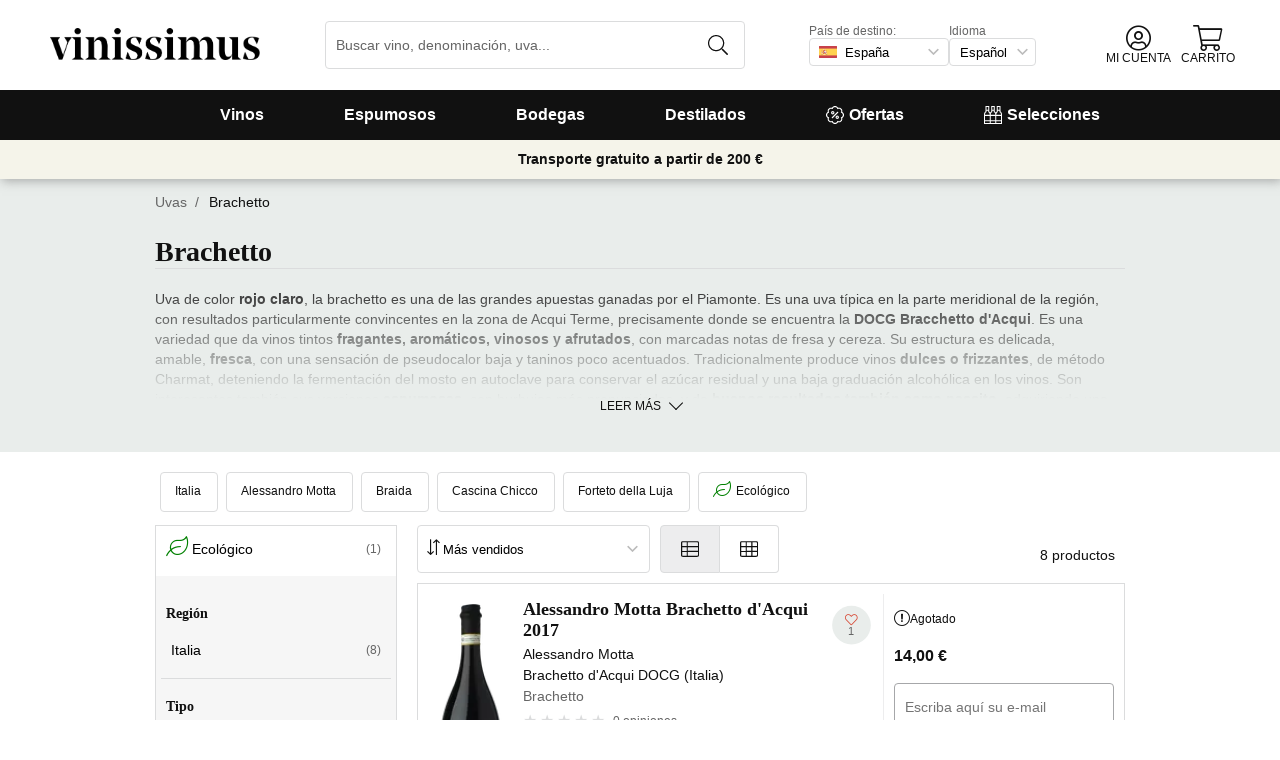

--- FILE ---
content_type: text/html; charset=utf-8
request_url: https://www.vinissimus.com/es/uva/brachetto/
body_size: 34070
content:
<!DOCTYPE html><html lang="es"><head><meta charSet="utf-8" /><meta name="description" content="Todos los vinos con Brachetto. Más de 16.000 vinos en tu tienda de vinos online. Entrega en 24/48h. ¡Ahora 10 € de regalo en tu primera compra!" /><meta property="og:title" content="Brachetto · Vinissimus" /><meta property="og:description" content="Todos los vinos con Brachetto. Más de 16.000 vinos en tu tienda de vinos online. Entrega en 24/48h. ¡Ahora 10 € de regalo en tu primera compra!" /><title>Brachetto · Vinissimus</title><meta name="viewport" content="width=device-width, initial-scale=1" /><meta property="og:type" content="website" /><meta property="og:site_name" content="Vinissimus" /><meta property="og:url" content="https://www.vinissimus.com/es/uva/brachetto/" /><meta property="og:image" content="https://cdn.vinissimus.com/img/unsafe/keep/plain/local:///frontend/vinissimus_512x512.png" /><link rel="canonical" href="https://www.vinissimus.com/es/uva/brachetto/" /><script type="application/ld+json">{"@context":"https://schema.org","@type":"BreadcrumbList","itemListElement":[{"@type":"ListItem","position":1,"item":{"@id":"https://www.vinissimus.com/es/uva","name":"Uvas"}}]}</script><meta name="next-head-count" content="12" /><meta name="theme-color" content="#000000" /><meta name="author" content="Vinissimus" /><meta name="rating" content="General" /><meta name="twitter:card" content="summary" /><meta name="twitter:site" content="@vinissimus" /><script>
                function lazyImagesForBot() {
    window.addEventListener("DOMContentLoaded", function() {
        var els = document.querySelectorAll("noscript");
        for(let i = 0; i < els.length; i += 1){
            var el = els[i];
            var img = el.nextSibling || {};
            var isImg = img.nodeName === "IMG" && el.textContent.slice(0, 4) === "<img";
            if (!isImg) continue;
            var placeholder = document.createElement("div");
            placeholder.innerHTML = el.textContent;
            var noscript = placeholder.firstElementChild;
            // Remove all old attributes
            while(img.attributes.length > 0){
                img.removeAttribute(img.attributes[0].name);
            }
            // Add attributes of noscript to the img
            for(var j = 0; j < noscript.attributes.length; j += 1){
                var at = noscript.attributes[j];
                img.setAttribute(at.name, at.value);
            }
            img.setAttribute("loading", "lazy");
            placeholder.remove();
            el.remove();
        }
    });
} lazyImagesForBot();
                function displayNoAvCellarProds() {
    window.addEventListener("DOMContentLoaded", function() {
        var btn = document.querySelector(".cellar-page .catalog-button button");
        if (!btn) return;
        btn.addEventListener("click", function() {
            var main = document.querySelector("main");
            if (!main) return;
            if (main.classList.contains("hide-sold-out")) {
                main.classList.remove("hide-sold-out");
            } else {
                main.classList.add("hide-sold-out");
            }
        });
    });
} displayNoAvCellarProds();
                </script><script>
             function accordionsProductPage() {
    window.onclick = function(event) {
        var el = event.target;
        if (el && el.nodeName !== "H2") el = el.parentElement;
        if (!el || el.nodeName !== "H2" || !el.classList.contains("heading") || !el.classList.contains("accordion")) {
            return;
        }
        var d = el.closest(".description");
        if (!d) return;
        if (d.classList.contains("minimize")) {
            d.classList.remove("minimize");
        } else {
            d.classList.add("minimize");
        }
    };
} accordionsProductPage(); 
          </script><script type="application/ld+json">{"@context":"http://schema.org","@type":"Organization","name":"Vinissimus","url":"https://www.vinissimus.com","logo":"https://cdn.vinissimus.com/img/unsafe/keep/plain/local:///frontend/vinissimus-logo.svg","contactPoint":{"@type":"ContactPoint","contactType":"customer service","areaServed":"ES","availableLanguage":["Spanish"],"telephone":"+34 934 438 076"},"sameAs":["https://www.facebook.com/vinissimus","https://www.twitter.com/vinissimus","https://es.linkedin.com/company/vinissimus"]}</script><style>@font-face{font-family:icons;src:url([data-uri]) format("woff2")}i[class*=" icon-"]:before{font-family:icons!important;font-style:normal;font-weight:normal!important;font-variant:normal;text-transform:none;line-height:1;-webkit-font-smoothing:antialiased;-moz-osx-font-smoothing:grayscale}.icon-x-logo:before{content:"\f101"}.icon-wines:before{content:"\f102"}.icon-wine:before{content:"\f103"}.icon-wine-pack:before{content:"\f104"}.icon-wine-glass:before{content:"\f105"}.icon-wine-bottle:before{content:"\f106"}.icon-wallet:before{content:"\f107"}.icon-vineyard:before{content:"\f108"}.icon-users:before{content:"\f109"}.icon-user-headset:before{content:"\f10a"}.icon-user-circle:before{content:"\f10b"}.icon-undo:before{content:"\f10c"}.icon-twitter:before{content:"\f10d"}.icon-truck:before{content:"\f10e"}.icon-trophy-alt:before{content:"\f10f"}.icon-trash-alt:before{content:"\f110"}.icon-transport-free:before{content:"\f111"}.icon-transport-discount:before{content:"\f112"}.icon-tracking:before{content:"\f113"}.icon-times:before{content:"\f114"}.icon-thumbs-up:before{content:"\f115"}.icon-thumbs-down:before{content:"\f116"}.icon-th:before{content:"\f117"}.icon-th-list:before{content:"\f118"}.icon-temperature:before{content:"\f119"}.icon-team:before{content:"\f11a"}.icon-taste:before{content:"\f11b"}.icon-stripe:before{content:"\f11c"}.icon-stripe-s:before{content:"\f11d"}.icon-sort-alt:before{content:"\f11e"}.icon-shopping-cart:before{content:"\f11f"}.icon-shipping-fast:before{content:"\f120"}.icon-service:before{content:"\f121"}.icon-search:before{content:"\f122"}.icon-score:before{content:"\f123"}.icon-region:before{content:"\f124"}.icon-redo:before{content:"\f125"}.icon-phone:before{content:"\f126"}.icon-pen:before{content:"\f127"}.icon-paypal:before{content:"\f128"}.icon-order-tracking:before{content:"\f129"}.icon-opinions:before{content:"\f12a"}.icon-nose:before{content:"\f12b"}.icon-mouth:before{content:"\f12c"}.icon-medicine:before{content:"\f12d"}.icon-marriage:before{content:"\f12e"}.icon-marker:before{content:"\f12f"}.icon-map-marker-alt:before{content:"\f130"}.icon-mailbox:before{content:"\f131"}.icon-lock-alt:before{content:"\f132"}.icon-link:before{content:"\f133"}.icon-instagram:before{content:"\f134"}.icon-icon-tracker:before{content:"\f135"}.icon-heart-fill:before{content:"\f136"}.icon-heart-empty:before{content:"\f137"}.icon-hand-holding-usd:before{content:"\f138"}.icon-hand-holding-heart:before{content:"\f139"}.icon-grape:before{content:"\f13a"}.icon-globe-europe:before{content:"\f13b"}.icon-gift:before{content:"\f13c"}.icon-filter:before{content:"\f13d"}.icon-file-invoice-dollar:before{content:"\f13e"}.icon-facebook:before{content:"\f13f"}.icon-eye:before{content:"\f140"}.icon-exclamation-circle:before{content:"\f141"}.icon-exchange-alt:before{content:"\f142"}.icon-envelope:before{content:"\f143"}.icon-envelope-open-dollar:before{content:"\f144"}.icon-elaboration:before{content:"\f145"}.icon-ecological:before{content:"\f146"}.icon-company:before{content:"\f147"}.icon-clock:before{content:"\f148"}.icon-clipboard:before{content:"\f149"}.icon-check-circle:before{content:"\f14a"}.icon-cellar:before{content:"\f14b"}.icon-cc-visa:before{content:"\f14c"}.icon-cc-mastercard:before{content:"\f14d"}.icon-cc-discover:before{content:"\f14e"}.icon-cc-amex:before{content:"\f14f"}.icon-caret-down:before{content:"\f150"}.icon-box-alt:before{content:"\f151"}.icon-bottle:before{content:"\f152"}.icon-bodega:before{content:"\f153"}.icon-biodynamic:before{content:"\f154"}.icon-bars:before{content:"\f155"}.icon-badge-percent:before{content:"\f156"}.icon-award:before{content:"\f157"}.icon-archive:before{content:"\f158"}</style><link rel="icon" href="/favicon.ico?v2" /><link rel="apple-touch-icon" sizes="180x180" href="/apple-touch-icon.png" /><link rel="manifest" href="/manifest.json" /><link href="https://cdn.vinissimus.com" rel="preconnect dns-prefetch" crossOrigin="anonymous" /><script>dangerouslySetInnerHTML=<undefined></undefined></script><script defer>
          window.gtagID = 'G-CVNKZ8XBLJ';
          window.gtagIDuk = 'G-DVDHREHWTM';
          window.dataLayer = window.dataLayer || []
          function gtag(){
            dataLayer.push(arguments);
          }

          gtag('consent', 'default', {
            'ad_storage': consent,
            'analytics_storage': consent
          })

          gtag('js', new Date());

          gtag('config', window.gtagID)          
          $gtag('config', 'UA-315720-1')
          
    gtag('set', {
      page_title: document.title,
      page_location: document.URL,
    })
    
      gtag('event', 'page_view', {
        ecomm_pagetype: 'product',
        send_to: 'AW-1067496034',
        ecomm_prodid: '',
      })
    
  
          </script><script defer>         

          gtag('config', 'AW-1067496034', {'allow_enhanced_conversions':true});
          
    gtag('set', {
      page_title: document.title,
      page_location: document.URL,
    })
    
      gtag('event', 'page_view', {
        ecomm_pagetype: 'product',
        send_to: 'AW-1067496034',
        ecomm_prodid: '',
      })
    
  
          </script><meta name="next-font-preconnect" /><link rel="stylesheet" href="https://cdn.vinissimus.com/front/_next/static/css/26a5766b1f9698e2.css" data-n-g /><link rel="stylesheet" href="https://cdn.vinissimus.com/front/_next/static/css/8a64652774161b7e.css" data-n-p /><link rel="stylesheet" href="https://cdn.vinissimus.com/front/_next/static/css/48a0058f553b4071.css" /><noscript data-n-css></noscript><script defer noModule src="https://cdn.vinissimus.com/front/_next/static/chunks/polyfills-5cd94c89d3acac5f.js"></script><script defer src="https://cdn.vinissimus.com/front/_next/static/chunks/7201-7f2a2c458a3045b8.js"></script><script src="https://cdn.vinissimus.com/front/_next/static/chunks/webpack-7192eeec53f45f9f.js" defer></script><script src="https://cdn.vinissimus.com/front/_next/static/chunks/framework-3fe87f3006b745f7.js" defer></script><script src="https://cdn.vinissimus.com/front/_next/static/chunks/main-e4a4924505839c2e.js" defer></script><script src="https://cdn.vinissimus.com/front/_next/static/chunks/pages/_app-b787e524f8dae627.js" defer></script><script src="https://cdn.vinissimus.com/front/_next/static/chunks/7012-70eeb0b8558ea1ea.js" defer></script><script src="https://cdn.vinissimus.com/front/_next/static/chunks/4748-7d9db617e1b67cb2.js" defer></script><script src="https://cdn.vinissimus.com/front/_next/static/chunks/3958-c4c71daa18106e35.js" defer></script><script src="https://cdn.vinissimus.com/front/_next/static/chunks/3135-b3bc559e99797e8d.js" defer></script><script src="https://cdn.vinissimus.com/front/_next/static/chunks/1844-4a2a9d68e7dd2920.js" defer></script><script src="https://cdn.vinissimus.com/front/_next/static/chunks/9154-de796ef5ff41024e.js" defer></script><script src="https://cdn.vinissimus.com/front/_next/static/chunks/2600-78b653fed6be889b.js" defer></script><script src="https://cdn.vinissimus.com/front/_next/static/chunks/6860-cf8d11c2dd11176d.js" defer></script><script src="https://cdn.vinissimus.com/front/_next/static/chunks/8614-57fc6f38f85612cb.js" defer></script><script src="https://cdn.vinissimus.com/front/_next/static/chunks/872-d87e1d281b6fbb1b.js" defer></script><script src="https://cdn.vinissimus.com/front/_next/static/chunks/8053-0d096a5699e276b4.js" defer></script><script src="https://cdn.vinissimus.com/front/_next/static/chunks/8551-edf3a939ee2bef7b.js" defer></script><script src="https://cdn.vinissimus.com/front/_next/static/chunks/438-3aa96688794e2957.js" defer></script><script src="https://cdn.vinissimus.com/front/_next/static/chunks/4666-6640b4099c8cc1fd.js" defer></script><script src="https://cdn.vinissimus.com/front/_next/static/chunks/2176-95bf78eb5a470c54.js" defer></script><script src="https://cdn.vinissimus.com/front/_next/static/chunks/2241-000025fb50e2ec60.js" defer></script><script src="https://cdn.vinissimus.com/front/_next/static/chunks/34-501bff2cde99f47e.js" defer></script><script src="https://cdn.vinissimus.com/front/_next/static/chunks/8867-f195038063941b6f.js" defer></script><script src="https://cdn.vinissimus.com/front/_next/static/chunks/5804-4ae521d5d67a96ba.js" defer></script><script src="https://cdn.vinissimus.com/front/_next/static/chunks/pages/%5B...content%5D-b8af273562168486.js" defer></script><script src="https://cdn.vinissimus.com/front/_next/static/P95o6-NaHGDPENB0AvuV-/_buildManifest.js" defer></script><script src="https://cdn.vinissimus.com/front/_next/static/P95o6-NaHGDPENB0AvuV-/_ssgManifest.js" defer></script><script src="https://cdn.vinissimus.com/front/_next/static/P95o6-NaHGDPENB0AvuV-/_middlewareManifest.js" defer></script></head><body class="country-es"><noscript><iframe src="https://www.googletagmanager.com/ns.html?id=GTM-KH4F36S"
              height="0" width="0" style="display:none;visibility:hidden"></iframe></noscript><script>
            function init(lang) {
    window.addEventListener("DOMContentLoaded", function() {
        // Hide menu for pages like checkout
        var menu = document.querySelector(".menu-nav");
        var el1 = document.querySelector("#header-with-menu");
        if (!el1) menu.style.display = "none";
        // Navigate to menu links via pushState
        var links = document.querySelectorAll(".mmenu a");
        for(var i = 0; i < links.length; i++){
            links[i].addEventListener("click", function(e) {
                if (window.nextLink) {
                    // Avoid collisions with product pages
                    if (e.currentTarget.href.includes("/en/wine/")) return;
                    e.preventDefault();
                    window.nextLink(e.currentTarget.href.replace(location.origin + "/" + lang + "/", "/").replace(location.origin, ""));
                }
            }, false);
        }
        // Open & Close menu (desktop + mobile)
        var menu = document.querySelector(".menu-nav");
        var menuSections = document.querySelectorAll(".menu-nav ul > li > a");
        for(var i = 0; i < menuSections.length; i++){
            menuSections[i].addEventListener("mouseover", function(e) {
                var id = e.currentTarget.dataset.menuId;
                if (window.menuMobileOpen || !id) return;
                e.preventDefault();
                var curr = document.querySelector("li a.current");
                if (curr) curr.classList.remove("current");
                e.currentTarget.classList.add("current");
                var a = document.querySelector(".mmenu.active");
                var el = document.querySelector(".mmenu.mmenu__" + id);
                if (a) a.classList.remove("active");
                if (el) el.classList.add("active");
            }, false);
        }
        function closeDesktop() {
            var curr = document.querySelector("li a.current");
            if (curr) curr.classList.remove("current");
            var a = document.querySelector(".mmenu.active");
            if (a) a.classList.remove("active");
        }
        menu.addEventListener("mouseleave", closeDesktop, false);
        function openMobile() {
            document.querySelector("ul.nav").classList.add("show");
            window.menuMobileOpen = true;
            document.body.classList.add("modal-open");
            menu.classList.add("backdrop");
        }
        function closeMobile(nav) {
            var el = nav || document.querySelector("ul.nav");
            el.classList.remove("show");
            if (el.classList.contains("nav")) {
                window.menuMobileOpen = false;
                document.body.classList.remove("modal-open");
                menu.classList.remove("backdrop");
            }
        }
        function submenu(e, el) {
            if (!el) return closeMobile();
            e.preventDefault();
            el.classList.add("show");
        }
        // window.addEventListener('click') doesn't seem to work on iOS Safari.
        // According to SO it seems it should be:
        //   a) window.addEventListener('touchstart'): https://stackoverflow.com/a/63081822
        //   b) bind the event listener to the body: https://stackoverflow.com/a/56762717
        // I implemented option (b) for simplicity
        document.querySelector("body").addEventListener("click", function(e) {
            var t = e.target;
            var c = t.classList;
            var id = t.dataset.menuId;
            var p = t.parentElement;
            if (c.contains("menu-icon") || p && p.classList.contains("menu-icon")) {
                return openMobile();
            }
            var clickA = (t.tagName === "A" || p && p.tagName === "A") && menu.contains(t);
            if (!window.menuMobileOpen && clickA) return closeDesktop();
            if (!window.menuMobileOpen) return;
            if (c.contains("back")) return closeMobile(p);
            if (c.contains("close-icon")) return closeMobile();
            if (c.contains("backdrop")) {
                return closeMobile(document.querySelector("ul.nav"));
            }
            if (id) {
                return submenu(e, document.querySelector(".mmenu.mmenu__" + id));
            }
            if (clickA) return closeMobile();
        }, false);
    });
}
            init('es');
          </script><nav type="toolbar" class="menu-nav"><ul class="nav">
    <img src="https://cdn.vinissimus.com/img/unsafe/keep/plain/local:///frontend/vinissimus-logo.svg"
        class="logo_mobile" alt="Vinissimus Logo" />
    <span class="unicode-font close-icon">x</span>
    <li class="has-submenu"><a data-menu-id="vino" href="/es/search-result/?type=%2Fvi&menu=all-wines">Vinos</a></li>
    <li class="has-submenu"><a data-menu-id="espumoso" href="/es/vinos/espumoso/">Espumosos</a></li>
    <li class="has-submenu"><a data-menu-id="bodegas" href="/es/bodega/">Bodegas</a></li>
    <li class="has-submenu"><a data-menu-id="destilados" href="/es/destilados/">Destilados</a></li>
    <li><a data-menu-id="ofertas" href="/es/vinos-oferta/">
            <svg xmlns="http://www.w3.org/2000/svg" width="18" height="18" viewBox="0 0 512 512"
                style="margin-right: 5px;">
                <path
                    d="M349.66 173.65l-11.31-11.31c-3.12-3.12-8.19-3.12-11.31 0l-164.7 164.69c-3.12 3.12-3.12 8.19 0 11.31l11.31 11.31c3.12 3.12 8.19 3.12 11.31 0l164.69-164.69c3.13-3.12 3.13-8.18.01-11.31zM240 192c0-26.47-21.53-48-48-48s-48 21.53-48 48 21.53 48 48 48 48-21.53 48-48zm-64 0c0-8.83 7.19-16 16-16s16 7.17 16 16-7.19 16-16 16-16-7.17-16-16zm144 80c-26.47 0-48 21.53-48 48s21.53 48 48 48 48-21.53 48-48-21.53-48-48-48zm0 64c-8.81 0-16-7.17-16-16s7.19-16 16-16 16 7.17 16 16-7.19 16-16 16zm192-80c0-35.5-19.4-68.2-49.6-85.5 9.1-33.6-.3-70.4-25.4-95.5s-61.9-34.5-95.5-25.4C324.2 19.4 291.5 0 256 0s-68.2 19.4-85.5 49.6c-33.6-9.1-70.4.3-95.5 25.4s-34.5 61.9-25.4 95.5C19.4 187.8 0 220.5 0 256s19.4 68.2 49.6 85.5c-9.1 33.6.3 70.4 25.4 95.5 26.5 26.5 63.4 34.1 95.5 25.4 17.4 30.2 50 49.6 85.5 49.6s68.1-19.4 85.5-49.6c32.7 8.9 69.4.7 95.5-25.4 25.1-25.1 34.5-61.9 25.4-95.5 30.2-17.3 49.6-50 49.6-85.5zm-91.1 68.3c5.3 11.8 29.5 54.1-6.5 90.1-28.9 28.9-57.5 21.3-90.1 6.5C319.7 433 307 480 256 480c-52.1 0-64.7-49.5-68.3-59.1-32.6 14.8-61.3 22.2-90.1-6.5-36.8-36.7-10.9-80.5-6.5-90.1C79 319.7 32 307 32 256c0-52.1 49.5-64.7 59.1-68.3-5.3-11.8-29.5-54.1 6.5-90.1 36.8-36.9 80.8-10.7 90.1-6.5C192.3 79 205 32 256 32c52.1 0 64.7 49.5 68.3 59.1 11.8-5.3 54.1-29.5 90.1 6.5 36.8 36.7 10.9 80.5 6.5 90.1C433 192.3 480 205 480 256c0 52.1-49.5 64.7-59.1 68.3z"
                    fill="currentColor" fill-rule="nonzero">
                </path>
            </svg>
            Ofertas</a></li>
    <li><a data-menu-id="packs" class="packs  " href="/es/packs/">
            <svg xmlns="http://www.w3.org/2000/svg" width="18" height="18" viewBox="0 0 512 512"
                style="margin-right: 5px;">
                <path
                    d="M469.168 156.488V0h-105v156.488a95.77 95.77 0 0 0-27.836 28.242c-7.105-11.098-16.523-20.762-27.832-28.242V0h-105v156.488c-11.309 7.48-20.727 17.145-27.832 28.242a95.77 95.77 0 0 0-27.836-28.242V0h-105v156.488C16.199 174.105 0 203.785 0 235.965V512h512V235.965c0-32.18-16.199-61.859-42.832-79.477zM439.168 30v75h-45V30zm-52.953 148.242l7.953-4.234V135h45v39.008l7.953 4.234C468.637 189.691 482 211.809 482 235.965v15H351.332v-15c0-24.152 13.367-46.273 34.883-57.723zM190.668 280.965h130.664V407H190.668zm-30 126.035H30V280.965h130.668zm190.664-126.035H482V407H351.332zM278.5 30v75h-45V30zm-52.953 148.242l7.953-4.234V135h45v39.008l7.953 4.234c21.516 11.449 34.879 33.566 34.879 57.723v15H190.668v-15c0-24.152 13.363-46.273 34.879-57.723zM117.832 30v75h-45V30zM64.879 178.242l7.953-4.234V135h45v39.008l7.953 4.234c21.516 11.449 34.883 33.566 34.883 57.723v15H30v-15c0-24.152 13.363-46.273 34.879-57.723zM30 482v-45h130.668v45zm160.668-45h130.664v45H190.668zm160.664 45v-45H482v45zm0 0"
                    fill="currentColor" fill-rule="nonzero">
                </path>
            </svg>
            Selecciones</a></li>
</ul>

<div class="mmenu mmenu__vino">
    <h3 class="back">Vinos</h3>
    <div class="mmenu__column">
        <h4>Tipo de vino</h4>
        <ul>
            <li class="prio"><a href="/es/vinos/tinto/" title="Vino Tinto">Vino tinto</a></li>
            <li class="prio"><a href="/es/vinos/blanco/" title="Vino Blanco">Vino blanco</a></li>
            <li class="prio"><a href="/es/vinos/rosado/" title="Vino Rosado">Vino rosado</a></li>
            <li class="prio"><a href="/es/vinos/generoso/" title="Vino Generoso">Vino generoso</a></li>
            <li class="prio"><a href="/es/vinos/dulce/" title="Vino Dulce">Vino dulce</a></li>
            <li><a href="/es/content/vinos-ecologicos/" title="Vino Ecológico">Vinos ecológicos</a></li>
            <li><a href="/es/vinos/vinos-naranja-o-orange-wines/">Vinos naranja</a></li>
            <li><a href="/es/content/vinos-sin-sulfitos/">Vinos naturales</a></li>
            <li><a href="/es/content/vinos-veganos/">Vino vegano</a></li>
            <li><a href="/es/vinos/vino-sin-alcohol/">Vino sin alcohol</a></li>
             <li><a href="/es/vinos/vino-kosher/">Vino kosher</a></li>
           <li class="prio"><a href="/es/vinos/sangria/">Sangría</a></li>
            <li class="prio"><a href="/es/vermouths.html">Vermut</a></li>
            <li class="prio"><a href="/es/vinos/lambrusco/">Lambrusco</a></li>
        </ul>
    </div>
    <div class="mmenu__column">
        <h4>Región del vino</h4>
        <ul>
            <li><a href="/es/region/espana/ribera-del-duero/" title="Vino Ribera del Duero">Ribera del Duero</a></li>
            <li><a href="/es/region/espana/rioja/" title="Vino Rioja">Rioja</a></li>
            <li><a href="/es/region/espana/priorat/" title="Vino Priorat">Priorat</a></li>
            <li><a href="/es/region/espana/rueda/" title="Vino Rueda">Rueda</a></li>
            <li><a href="/es/region/espana/rias-baixas/" title="Vino Rías Baixas">Rías Baixas</a></li>
            <li><a href="/es/region/espana/jerez-manzanilla/" title="Vino de Jerez">Jerez</a></li>
            <li><a href="/es/region/espana/somontano/" title="Vino Somontano">Somontano</a></li>
            <li><a href="/es/region/espana/ribeira-sacra/" title="Vino Ribeira Sacra">Ribeira Sacra</a></li>
            <li><a href="/es/region/espana/toro/" title="Vino Toro">Toro</a></li>
            <li><a href="/es/region/espana/bierzo/" title="Vino del Bierzo">Bierzo</a></li>
            <li><a href="/es/region/espana/jumilla/" title="Vino Jumilla">Jumilla</a></li>
            <li><a href="/es/region/espana/montsant/" title="Vinos del Montsant">Montsant</a></li>
            <li><a href="/es/region/espana/penedes/" title="Vinos del Penedès">Penedès</a></li>
            <li><a href="/es/vinos/gredos/" title="Vinos de Gredos">Gredos</a></li>

        </ul>
    </div>
    <div class="mmenu__column">
        <ul class="mtop">
            <li><a href="/es/region/francia/borgona/" title="Vino Borgoña">Vino Borgoña</a></li>
            <li><a href="/es/region/francia/burdeos/" title="Vino Burdeos">Vino Burdeos</a></li>
            <li><a href="/es/region/italia/toscana/chianti/" title="Vino Chianti Classico">Vino Chianti</a></li>
            <li><a href="/es/region/italia/piemonte/barolo/" title="Vino Barolo">Vino Barolo</a></li>
            <li><a href="/es/region/italia/piemonte/moscato-d-asti/">Moscato d'Asti</a></li>
            <a href="/es/region/" title="Todas las Regiones" class="mmenu__all">Todas las regiones ></a>
        </ul>
    </div>
    <div class="mmenu__column">
        <h4>País del vino</h4>
        <ul>
            <li><a href="/es/region/espana/" title="Vinos Españoles">Españoles</a></li>
            <li><a href="/es/region/italia/" title="Vinos Italianos">Italianos</a></li>
            <li><a href="/es/region/francia/" title="Vinos Franceses">Franceses</a></li>
            <li><a href="/es/region/argentina/" title="Vinos Argentinos">Argentinos</a></li>
            <li><a href="/es/region/alemania/" title="Vinos Alemanes">Alemanes</a></li>
            <li><a href="/es/region/portugal/" title="Vinos Portugueses">Portugueses</a></li>
            <li><a href="/es/region/chile/" title="Vinos Chilenos">Chilenos</a></li>
            <a href="/es/region/" title="Todos los Países" class="mmenu__all">Todos los países ></a>
        </ul>
    </div>


    <div class="mmenu__column">
        <h4>Tipo de uva</h4>
        <ul>
            <li><a href="/es/uva/albarino/" title="Vino Albariño">Albariño</a></li>
            <li><a href="/es/uva/verdejo/" title="Vino Verdejo">Verdejo</a></li>
            <li><a href="/es/uva/riesling/" title="Vino Riesling">Riesling</a></li>
            <li><a href="/es/uva/godello/" title="Vino Godello">Godello</a></li>
            <li><a href="/es/uva/chardonnay/" title="Vino Chardonnay">Chardonnay</a></li>
            <li><a href="/es/uva/tempranillo/" title="Vino Tempranillo">Tempranillo</a></li>
            <li><a href="/es/uva/carinena/" title="Vino Cariñena">Cariñena</a></li>
            <li><a href="/es/uva/syrah/" title="Vino Syrah">Syrah</a></li>
            <li><a href="/es/uva/mencia/" title="Vino Mencía">Mencía</a></li>
            <li><a href="/es/uva/garnacha/" title="Vino Garnacha">Garnacha</a></li>
            <li><a href="/es/uva/malbec/" title="Vino Malbec">Malbec</a></li>
            <a href="/es/uva/" title="Todas las Uvas" class="mmenu__all">Todas las uvas ></a>
        </ul>
    </div>
    <div class="mmenu__column">
        <h4>Temas</h4>
        <ul>
            <li><a href="/es/tipos-de-vino/">Tipos de vino</a></li>
            <li><a href="/es/content/vinos-con-altas-puntuaciones-parker/">Robert Parker</a></li>
            <li><a href="/es/content/vinos-para-regalar/">Vinos para regalar</a></li>
            <li><a href="/es/vinos/recomendados/">Vinos recomendados</a></li>
            <li><a href="/es/content/la-botella-de-vino-magnum-y-los-grandes-formatos/">Botellas mágnum</a></li>
            <li><a href="/es/content/guia-penin-2021-los-mejores-vinos-espanoles/">Guía Peñín 2021</a></li>
            <li><a href="/es/content/gambero-rosso-las-prestigiosas-tres-copas-para-2021/">Gambero Rosso</a></li>
            <li><a href="/es/content/pizza/">Pizza y vino</a></li>
            <li><a href="/es/content/guia-para-no-iniciados-en-el-vino-espanol/">Guía de vinos para principiantes</a></li>
        </ul>
    </div>
</div>


<div class="mmenu mmenu__espumoso">
    <h3 class="back">Espumosos</h3>
    <div class="mmenu__column">
        <h4>Destacados</h4>
        <ul>
            <li><a href="/es/vinos/cava/">Cava</a></li>
            <li><a href='/es/vinos/cava-brut/'>Cava brut</a></li>
            <li><a href='/es/vinos/cava-brut-nature/'>Cava brut nature</a></li>
            <li><a href='/es/vinos/cava-rosado/'>Cava rosado</a></li>
            <li><a href="/es/region/francia/champagne/">Champagne francés</a></li>
            <li><a href="/es/vinos/champagne-brut/">Champagne brut</a></li>
            <li><a href="/es/vinos/champagne-rose/">Champagne rosé</a></li>
            <li><a href="/es/vinos/ancestral/">Ancestrales</a></li>
            <li><a href="/es/vinos/vino-frizzante/">Vino frizzante</a></li>
        </ul>
    </div>
    <div class="mmenu__column">
        <h4>Origen del espumoso</h4>
        <ul>
            <li><a href="/es/region/espana/do-cava/">DO Cava</a></li>
            <li><a href="/es/region/espana/corpinnat/">Corpinnat</a></li>
            <li><a href="/es/region/espana/penedes/classic-penedes/">Clàssic Penedès</a></li>
            <li><a href="/es/region/francia/champagne/">Champagne</a></li>
            <li><a href="/es/vinos/cremant/">Crémant</a></li>
            <li><a href="/es/vinos/prosecco/">Prosecco</a></li>
            <li><a href="/es/vinos/espumosos/italianos/">Espumosos italianos</a></li>
        </ul>
    </div>
    <div class="mmenu__column">
        <h4>Marca del espumoso</h4>
        <ul>
            <li><a href="/es/bodega/adami/" title="Prosecco Adami">Adami</a></li>
            <li><a href="/es/bodega/champagne-andre-clouet/" title="Champagne André Clouet">André Clouet</a></li>
            <li><a href="/es/bodega/bisol/" title="Bel Star Prosecco">Bel Star Prosecco</a></li>
            <li><a href="/es/bodega/bellavista/" title="Bellavista Franciacorta">Bellavista</a></li>
            <li><a href="/es/bodega/guido-berlucchi/" title="Franciacorta Berlucchi">Berlucchi</a></li>
            <li><a href="/es/bodega/cava-bertha/" title="Cava Bertha">Bertha</a></li>
            <li><a href="/es/bodega/champagne-bollinger/" title="Champagne Bollinger">Bollinger</a></li>
            <li><a href="/es/bodega/codorniu/" title="Cava Codorníu">Codorníu</a></li>
            <li><a href="/es/champagne/louis-roederer-brut-cristal/" title="Champagne Cristal">Cristal</a></li>
            <li><a href="/es/champagne/dom-perignon/" title="Champagne Dom Pérignon">Dom Pérignon</a></li>
        </ul>
    </div>
    <div class="mmenu__column">
        <ul class="mtop">
            <li><a href="/es/bodega/ferrari/" title="Champagne Ferrari">Ferrari</a></li>
            <li><a href="/es/bodega/azienda-vinicola-follador/" title="Prosecco Follador">Follador</a></li>
            <li><a href="/es/bodega/foss-marai/" title="Vino de Foss Marai">Foss Marai</a></li>
            <li><a href="/es/bodega/freixenet/" title="Cava Freixenet">Freixenet</a></li>
            <li><a href="/es/bodega/g-h-mumm/" title="Champagne G.H.Mumm">G.H.Mumm</a></li>
            <li><a href="/es/bodega/gramona/" title="Cava Gramona">Gramona</a></li>
            <li><a href="/es/bodega/juve-y-camps/" title="Cava Juvé & Camps">Juvé & Camps</a></li>
            <li><a href="/es/bodega/cavas-agusti-torello/" title="Champagne Kripta">Kripta</a></li>
            <li><a href="/es/bodega/krug/" title="Champagne Krug">Krug</a></li>
            <li><a href="/es/bodega/cavas-llopart/" title="Cava Llopart">Llopart</a></li>
        </ul>
    </div>
    <div class="mmenu__column">
        <ul class="mtop">
            <li><a href="/es/bodega/louis-roederer-champagne/" title="Champagne Louis Roederer">Louis Roederer</a></li>
            <li><a href="/es/bodega/champagne-moet-chandon/" title="Champagne Moët & Chandon">Moët & Chandon</a></li>
            <li><a href="/es/bodega/bodegas-parxet/" title="Cava Parxet">Parxet</a></li>
            <li><a href="/es/bodega/champagne-pommery/" title="Champagne Pommery">Pommery</a></li>
            <li><a href="/es/bodega/champagne-r-h-coutier/" title="Champagne R. H. Coutier">R. H. Coutier</a></li>
            <li><a href="/es/bodega/cava-recaredo/" title="Cava Recaredo">Recaredo</a></li>
            <li><a href="/es/bodega/champagne-ruinart/" title="Champagne Ruinart">Ruinart</a></li>
            <li><a href="/es/bodega/champagne-taittinger/" title="Champagne Taittinger">Taittinger</a></li>
            <li><a href="/es/bodega/celler-masia-can-tutusaus/" title="Cava Vall Dolina">Vall Dolina</a></li>
            <li><a href="/es/bodega/veuve-clicquot-ponsardin/" title="Champagne Veuve Clicquot">Veuve Clicquot</a></li>
        </ul>
    </div>

</div>
<div class="mmenu mmenu__bodegas">
    <h3 class="back">Bodegas</h3>
    <div class="mmenu__column">
        <h4>Bodegas de España</h4>
        <ul>
            <li><a href="/es/bodega/abadia-retuerta/">Abadía Retuerta</a></li>
            <li><a href="/es/bodega/alvaro-palacios/">Álvaro Palacios</a></li>
            <li><a href="/es/bodega/artadi/">Artadi</a></li>
            <li><a href="/es/bodega/castell-d-encus/">Castell d'Encús</a></li>
            <li><a href="/es/bodega/celler-del-roure/">Celler del Roure</a></li>
            <li><a href="/es/bodega/comando-g-viticultores/">Comando G</a></li>
            <li><a href="/es/bodega/compania-vinicola-del-norte-de-espana-cvne/">Cune</a></li>
            <li><a href="/es/bodega/descendientes-de-j-palacios/">Desc. J. Palacios</a></li>
            <li><a href="/es/bodega/dominio-del-aguila/">Dominio del Águila</a></li>
            <li><a href="/es/bodega/emilio-lustau/">Emilio Lustau</a></li>
            <li><a href="/es/bodega/bodegas-emilio-moro/">Emilio Moro</a></li>
            <li><a href="/es/bodega/enate/">Enate</a></li>
            <li><a href="/es/bodega/bodegas-jose-pariente/">José Pariente</a></li>
            <li><a href="/es/bodega/bodegas-juan-gil/">Juan Gil</a></li>
        </ul>
    </div>
    <div class="mmenu__column">
        <ul class="mtop">
            <li><a href="/es/bodega/la-rioja-alta/">La Rioja Alta</a></li>
            <li><a href="/es/bodega/bodegas-r-lopez-de-heredia-vina-tondonia/">López de Heredia</a></li>
            <li><a href="/es/bodega/bodegas-y-vinedos-luna-beberide/">Luna Beberide</a></li>
            <li><a href="/es/bodega/marques-de-murrieta/">Marqués de Murrieta</a></li>
            <li><a href="/es/bodega/herederos-del-marques-de-riscal/">Marqués de Riscal</a></li>
            <li><a href="/es/bodega/bodegas-martin-codax/">Martín Códax</a></li>
            <li><a href="/es/bodega/mas-martinet-viticultors/">Mas Martinet</a></li>
            <li><a href="/es/bodega/bodegas-mauro/">Mauro</a></li>
            <li><a href="/es/bodega/bodegas-muga/">Muga</a></li>
            <li><a href="/es/bodega/familia-nin-ortiz/">Nin-Ortiz</a></li>
            <li><a href="/es/bodega/pago-de-los-capellanes/">Pago de los Capellanes</a></li>
            <li><a href="/es/bodega/pago-de-carraovejas/">Pago de Carraovejas</a></li>
            <li><a href="/es/bodega/bodegas-palacios-remondo/">Palacios Remondo</a></li>
            <li><a href="/es/bodega/perelada/">Perelada</a></li>
        </ul>
    </div>
    <div class="mmenu__column">
        <ul class="mtop">
            <li><a href="/es/bodega/dominio-de-pingus/">Dominio de Pingus</a></li>
            <li><a href="/es/bodega/bodegas-protos/">Protos</a></li>
            <li><a href="/es/bodega/bodegas-ramon-bilbao/">Ramón Bilbao</a></li>
            <li><a href="/es/bodega/raul-perez-viticultor/">Raúl Pérez</a></li>
            <li><a href="/es/bodega/granja-ntra-sra-de-remelluri/">Remelluri</a></li>
            <li><a href="/es/bodega/maurodos/">San Román</a></li>
            <li><a href="/es/bodega/compania-de-vinos-de-telmo-rodriguez/">Telmo Rodríguez</a></li>
            <li><a href="/es/bodega/bodegas-terras-gauda/">Terras Gauda</a></li>
            <li><a href="/es/bodega/teso-la-monja/">Teslo la Monja</a></li>
            <li><a href="/es/bodega/familia-torres/">Torres</a></li>
            <li><a href="/es/bodega/bodegas-vega-sicilia/" title="Vino de Vega Sicilia">Vega Sicilia</a></li>
            <li><a href="/es/bodega/venus-la-universal/">Venus "La Universal"</a></li>
            <li><a href="/es/bodega/vina-real/">Viña Real</a></li>
            <li><a href="/es/bodega/vina-zorzal/">Viña Zorzal</a></li>
        </ul>
    </div>
    <div class="mmenu__column">
        <h4>Bodegas de Francia</h4>
        <ul>
            <li><a href="/es/bodega/chateau-du-chatelard/" title="Vino de Château du Chatelard">Château du Chatelard</a>
            </li>
            <li><a href="/es/bodega/domaine-dubreuil-fontaine/"
                    title="Vino de Domaine Dubreuil-Fontaine">Dubreuil-Fontaine</a></li>
            <li><a href="/es/bodega/joseph-drouhin/" title="Vino de Joseph Drouhin">Joseph Drouhin</a></li>
            <li><a href="/es/bodega/xavier-vignon/" title="Vino de Xavier Vignon">Xavier Vignon</a></li>
        </ul>
        <h4>Bodegas de Italia</h4>
        <ul>

            <li><a href="/es/bodega/felsina/" title="Vino de Fèlsina">Fèlsina</a></li>
            <li><a href="/es/bodega/g-d-vajra/" title="Vino de G. D. Vajra">G. D. Vajra</a></li>
            <li><a href="/es/bodega/tenuta-il-poggione/" title="Vino de Il Poggione">Il Poggione</a></li>
            <li><a href="/es/bodega/zaccagnini/" title="Vino de Zaccagnini">Zaccagnini</a></li>
        </ul>
    </div>
    <div class="mmenu__column">
        <h4>Bodegas Nuevo Mundo</h4>
        <ul>
            <li><a href="/es/bodega/bodega-catena-zapata/" title="Vino de Catena Zapata">Catena Zapata</a></li>
            <li><a href="/es/bodega/bodega-aleanna/" title="Vino de El Enemigo">El Enemigo</a></li>
        </ul>
    </div>
</div>


<div class="mmenu mmenu__destilados">
    <h3 class="back">Destilados</h3>
    <div class="mmenu__column">
        <ul>
            <li class="prio"><a href="/es/destilados/single-malt-whisky/">Single malt whisky</a></li>
            <li class="prio"><a href="/es/destilados/ginebra/">Ginebra</a></li>
            <li class="prio"><a href="/es/destilados/ron/">Ron</a></li>
            <li class="prio"><a href="/es/destilados/brandy/">Brandy</a></li>
            <li class="prio"><a href="/es/destilados/blended-whisky/">Blended whisky</a></li>
        </ul>
    </div>
    <div class="mmenu__column">
        <ul>
            <li><a href="/es/destilados/aguardiente/">Aguardiente</a></li>
            <li><a href="/es/destilados/anis/">Anís</a></li>
            <li><a href="/es/destilados/armagnac/">Armagnac</a></li>
            <li><a href="/es/destilados/bourbon/">Bourbon</a></li>
            <li><a href="/es/destilados/cachaca/">Cachaça</a></li>
            <li><a href="/es/destilados/calvados/">Calvados</a></li>
            <li><a href="/es/destilados/cognac/">Cognac</a></li>
            <li><a href="/es/destilados/crema/">Crema</a></li>
            <li><a href="/es/destilados/grappa/">Grappa</a></li>
            <li><a href="/es/destilados/licor-de-hierbas/">Licor de hierbas</a></li>
        </ul>
    </div>
    <div class="mmenu__column">
        <ul>
            <li><a href="/es/destilados/limoncello/">Limoncello</a></li>
            <li><a href="/es/destilados/marc-de-cava/">Marc de cava</a></li>
            <li><a href="/es/destilados/mezcal/">Mezcal</a></li>
            <li><a href="/es/destilados/orujo/">Orujo</a></li>
            <li><a href="/es/destilados/otros-licores/">Otros licores</a></li>
            <li><a href="/es/destilados/pacharan/">Pacharán</a></li>
            <li><a href="/es/destilados/pisco/">Pisco</a></li>
            <li><a href="/es/destilados/ratafia/">Ratafía</a></li>
            <li><a href="/es/destilados/sake/">Sake</a></li>
        </ul>
    </div>
    <div class="mmenu__column">
        <ul>
            
            
            <li><a href="/es/destilados/single-grain-whisky/">Single grain whisky</a></li>
            <li><a href="/es/destilados/tequila/">Tequila</a></li>
            <li><a href="/es/destilados/vodka/">Vodka</a></li>
            <li><a href="/es/destilados/whisky-tennessee/">Whisky Tennessee</a></li>
        </ul>
    </div>
</div></nav><div id="__next"><header id="header-with-menu" class="header   "><div class="left-side"><i class="icon icon-bars menu-icon"></i><a href="/es/"><img alt="Comprar vinos - Tienda de vino online - Vinissimus" height="32" src="https://cdn.vinissimus.com/img/unsafe/keep/plain/local:///frontend/vinissimus-logo.svg" title="Comprar vinos - Tienda de vino online - Vinissimus" width="210" class="logo  " /></a></div><div class="tooltip product-list-tooltip-wrapper"><form style="padding-bottom: 0px;" class="search-form "><input type="text" value title="Buscar vino, denominación, uva..." id name placeholder="Buscar vino, denominación, uva..." class="input-text search fullWidth with-icon " /><svg xmlns="http://www.w3.org/2000/svg" width="15" height="15" viewBox="0 0 512 512" class="input-text-icon"><path d="M508.5 481.6l-129-129c-2.3-2.3-5.3-3.5-8.5-3.5h-10.3C395 312 416 262.5 416 208 416 93.1 322.9 0 208 0S0 93.1 0 208s93.1 208 208 208c54.5 0 104-21 141.1-55.2V371c0 3.2 1.3 6.2 3.5 8.5l129 129c4.7 4.7 12.3 4.7 17 0l9.9-9.9c4.7-4.7 4.7-12.3 0-17zM208 384c-97.3 0-176-78.7-176-176S110.7 32 208 32s176 78.7 176 176-78.7 176-176 176z" fill="currentColor" fill-rule="nonzero"></path></svg></form></div><div style="display: flex; gap: 15px;"><div style="display: flex; flex-direction: column; font-size: 12px;"><div style="color: #666;">País de destino:</div><div class="styles_select__AT3zI styles_hasIcon__fN7Dt"><img alt="España" height="18" loading="lazy" src="https://cdn.vinissimus.com/front/static/flags/es.svg" style="margin: 0 5px; position: absolute; left: 5px; top: 5px;" width="18" /><select style="padding: 0 25px 0 35px; cursor: pointer; height: 28px;" autoComplete="off"><option value="0">Alemania</option><option value="1">Andorra</option><option value="2">Austria</option><option value="3">Bélgica</option><option value="4" selected>España</option><option value="5">Francia</option><option value="6">Italia</option><option value="7">Países Bajos</option><option value="8">Portugal</option><option value="9">Reino Unido</option><option value="10">Suiza</option></select></div></div><div style="display: flex; flex-direction: column; font-size: 12px;"><div style="color: #666;">Idioma</div><div class="styles_select__AT3zI "><select style="padding: 0 25px 0 10px; cursor: pointer; height: 28px;"><option value="0" selected>Español</option><option value="1">English</option><option value="2">Deutsch</option><option value="3">Italiano</option><option value="4">Français</option></select></div></div></div><div class="icons"><div tabIndex="0" role="button" aria-pressed="false" class="account-btn"><span title="Mi cuenta" class="myaccount"><i class="icon icon-user-circle"></i></span><small class="label">MI CUENTA</small></div><a class="cart" href="/es/cart/"><div title="Carrito" class="cart-with-badge"><i class="icon icon-shopping-cart"></i></div><small class="label">CARRITO</small></a></div></header><div id="cart-status-portal"></div><main class=" main-template"><a class="styles_promoBanner__TBUu_" href="/es/transport-cost/"><b>Transporte gratuito a partir de 200 €</b></a><div class="breadcrumb-wrapper theme light-grey-green"><div class="breadcrumb"><a href="/es/uva/">Uvas</a>/<span class="current-page">Brachetto</span></div></div><div class="content theme light-grey-green "><section class="width-regular   "><h1 class="section-heading line-bottom ">Brachetto</h1><div class="sanitize-html styles_summary__1I3bW styles_text__4t_M0"><p><span>Uva de color&nbsp;</span><strong>rojo claro</strong><span>, la brachetto es una de las grandes apuestas ganadas por el Piamonte. Es una uva t&iacute;pica en la parte meridional de la regi&oacute;n, con resultados particularmente convincentes en la zona de Acqui Terme, precisamente donde se encuentra la&nbsp;</span><strong>DOCG Bracchetto d'Acqui</strong><span>. Es una variedad que da vinos tintos&nbsp;</span><strong>fragantes, arom&aacute;ticos, vinosos y afrutados</strong><span>, con marcadas notas de fresa y cereza. Su estructura es delicada, amable,&nbsp;</span><strong>fresca</strong><span>, con una sensaci&oacute;n de pseudocalor baja y taninos poco acentuados. Tradicionalmente produce vinos&nbsp;</span><strong>dulces o frizzante</strong><strong>s</strong><span>, de m&eacute;todo Charmat, deteniendo la fermentaci&oacute;n del mosto en autoclave para conservar el az&uacute;car residual y una baja graduaci&oacute;n alcoh&oacute;lica en los vinos. Son interesantes tambi&eacute;n sus versiones&nbsp;</span><strong>espumosas</strong><span>, con burbujas m&aacute;s pronunciadas, y da&nbsp;</span><strong>buenos resultados tambi&eacute;n como passito</strong><span>, adquiriendo una mayor concentraci&oacute;n y complejidad gusto-olfativa.</span></p></div><a href="#view-more"><span type="button" class="button btn-as-link   xsmall uppercase styles_btn__XAZrV">Leer más<span width="14" height="14" class="arrow-wrapper "><span class="arrow-icon bottom"></span></span></span></a></section></div><div class="content theme clear "><section class="width-regular  product-list-section "><div class="styles_buttons__d7Eew"><button type="button" class="button default  iconLeft small  ">Italia</button><button type="button" class="button default  iconLeft small  ">Alessandro Motta</button><button type="button" class="button default  iconLeft small  ">Braida</button><button type="button" class="button default  iconLeft small  ">Cascina Chicco</button><button type="button" class="button default  iconLeft small  ">Forteto della Luja</button><button type="button" class="button default  iconLeft small  ecological-icon">Ecológico<i class="icon icon-ecological"></i></button></div><div class="filters-tags"></div><div class="product-list"><aside class="search-filters"><header><button type="button" class="filter-item  ecological-icon"><i class="icon icon-ecological"></i>Ecológico<span class="count">(1)</span></button></header><p class="heading filter-section">Región</p><button type="button" class="filter-item  ">Italia<span class="count">(8)</span></button><p class="heading filter-section">Tipo</p><button type="button" class="filter-item  ">Vino<span class="count">(8)</span></button><p class="heading filter-section">Precio</p><button type="button" class="filter-item  ">10 - 20 €<span class="count">(5)</span></button><button type="button" class="filter-item  ">20 - 50 €<span class="count">(3)</span></button><form class="price-form"><input type="number" title="Mín. (€)" step="any" required id name placeholder="Mín. (€)" class="input-text  fullWidth  " /><input type="number" title="Máx. (€)" step="any" required id name placeholder="Máx. (€)" class="input-text  fullWidth  " /><button type="submit" title="Aplicar" class="button default   small uppercase "><span width="14" height="14" class="arrow-wrapper "><span class="arrow-icon left"></span></span></button></form><p class="heading filter-section">Formato</p><button type="button" class="filter-item  ">0,75 L<span class="count">(7)</span></button><button type="button" class="filter-item  ">0,37 L<span class="count">(1)</span></button><p class="heading filter-section">Añada</p><button type="button" class="filter-item  ">2019<span class="count">(3)</span></button><button type="button" class="filter-item  ">2014<span class="count">(1)</span></button><button type="button" class="filter-item  ">2017<span class="count">(1)</span></button><button type="button" class="filter-item  ">2024<span class="count">(1)</span></button></aside><div class="list large"><div class="sort-switch-and-count"><div class="sort-and-switch"><div style="display: flex; flex-direction: column; font-size: 12px;"><div class="styles_select__AT3zI styles_hasIcon__fN7Dt"><i class="styles_icon__xBJ_9 icon icon-sort-alt"></i><select placeholder="Ordenar por:"><option value="0" selected>Más vendidos</option><option value="1">Número de opiniones</option><option value="2">Precio: de más bajo a más alto</option><option value="3">Precio: de más alto a más bajo</option><option value="4">Mejores ofertas</option><option value="5">Parker</option><option value="6">Añada</option></select></div></div><div class="switch-view"><button type="button" title="List" disabled class="button default   small uppercase "><svg xmlns="http://www.w3.org/2000/svg" width="18" height="18" viewBox="0 0 512 512"><path d="M0 80v352c0 26.51 21.49 48 48 48h416c26.51 0 48-21.49 48-48V80c0-26.51-21.49-48-48-48H48C21.49 32 0 53.49 0 80zm480 0v90.667H192V64h272c8.837 0 16 7.163 16 16zm0 229.333H192V202.667h288v106.666zM32 202.667h128v106.667H32V202.667zM160 64v106.667H32V80c0-8.837 7.163-16 16-16h112zM32 432v-90.667h128V448H48c-8.837 0-16-7.163-16-16zm160 16V341.333h288V432c0 8.837-7.163 16-16 16H192z" fill="currentColor" fill-rule="nonzero"></path></svg></button><button type="button" title="Grid" class="button default   small uppercase "><svg xmlns="http://www.w3.org/2000/svg" width="18" height="18" viewBox="0 0 512 512"><path d="M0 80v352c0 26.51 21.49 48 48 48h416c26.51 0 48-21.49 48-48V80c0-26.51-21.49-48-48-48H48C21.49 32 0 53.49 0 80zm320-16v106.667H192V64h128zm160 245.333H352V202.667h128v106.666zm-160 0H192V202.667h128v106.666zM32 202.667h128v106.667H32V202.667zM160 64v106.667H32V80c0-8.837 7.163-16 16-16h112zM32 432v-90.667h128V448H48c-8.837 0-16-7.163-16-16zm160 16V341.333h128V448H192zm160 0V341.333h128V432c0 8.837-7.163 16-16 16H352zm128-277.333H352V64h112c8.837 0 16 7.163 16 16v90.667z" fill="currentColor" fill-rule="nonzero"></path></svg></button></div></div><span class="total-count">8 productos</span></div><div class="product-list-item  large  sold-out "><div title="Alessandro Motta Brachetto d'Acqui 2017" role="presentation" class="info"><div class="product-image-wrapper  "><div class="product-image desktop"><img loading="lazy" style="min-height: 5px; min-width: 5px; object-fit: cover;" src="https://cdn.vinissimus.com/img/unsafe/p194x/plain/local:///prfmtgrande/vi/ambra17_anv800.png" alt="Alessandro Motta Brachetto d'Acqui 2017" height="200" width="68" class /></div></div><div style="width: 100%;" class="details"><a title="Alessandro Motta Brachetto d'Acqui 2017" href="/es/vino/alessandro-motta-brachetto/"><h2 class="title heading">Alessandro Motta Brachetto d'Acqui 2017</h2></a><div class="cellar-name">Alessandro Motta</div><div class="region">Brachetto d'Acqui DOCG (Italia)</div><div class="tags"><span>Brachetto</span></div><div><div class="styles_opinionsRating__2Olkx styles_small__cQ8K1 "><div class="styles_firstBlock__NtfrI"><div style="--rating: 0; --numStars: 5;" class="styles_starRatings__B9pGX styles_small__cQ8K1"></div></div><span class="styles_numOpinions__t_p9L">0 opiniones</span></div></div></div><div class="badges"><button aria-label="Añadir a mi lista de deseados" title="Añadir a mi lista de deseados" class="likes styles_heartButton__aYIFq   styles_hasLikes__TaEmI"><i class="icon icon-heart-empty"></i><div class="styles_likes__Jvb7B">1</div></button></div></div><div style="display: flex; flex-direction: column; justify-content: center;"><div class="quantity-widget small has-0-flags"><div class="stock-info"><div class="stock-info-message dangerous has-0-flags"><i class="icon icon-exclamation-circle"></i>Agotado</div></div><div><p class="price uniq small ">14,00 <span class="symbol">€</span></p></div><form class="send-email-form "><input required name="email" type="email" title="Escriba aquí su e-mail" placeholder="Escriba aquí su e-mail" class="email" /><label for="checkbox-soldout-form-alessandro-motta-brachetto-ambra17" class="checkbox-selector confirmation"><input required name="confirm-policy" value="confirmation" id="checkbox-soldout-form-alessandro-motta-brachetto-ambra17" type="checkbox" class="checkbox-hidden" /><span class="mask "></span> Acepto la <a class="styles_privacyClickable__CDlbx">Política de privacidad</a>.</label><button type="submit" class="button btn-medium fullWidth  small uppercase confirm-button">¡Avísenme!</button></form></div></div></div><div class="product-list-item  large  sold-out "><div title="Forteto della Luja Pian dei Sogni 2014 (0,37 L)" role="presentation" class="info"><div class="product-image-wrapper  "><div class="product-image desktop"><img loading="lazy" style="min-height: 5px; min-width: 5px; object-fit: cover;" src="https://cdn.vinissimus.com/img/unsafe/p194x/plain/local:///prfmtgrande/vi/sogni14_anv800.png" alt="Forteto della Luja Pian dei Sogni 2014 (0,37 L)" height="200" width="68" class /></div></div><div style="width: 100%;" class="details"><a title="Forteto della Luja Pian dei Sogni 2014 (0,37 L)" href="/es/vino/forteto-della-luja-pian-dei-sogni/"><h2 class="title heading">Forteto della Luja Pian dei Sogni 2014 (0,37 L)</h2></a><div class="cellar-name">Forteto della Luja</div><div class="region">Piemonte DOC (Italia)</div><div class="tags"><span>Brachetto</span></div><p class="ecological-product">ECO</p><div><div class="styles_opinionsRating__2Olkx styles_small__cQ8K1 "><div class="styles_firstBlock__NtfrI"><div style="--rating: 0; --numStars: 5;" class="styles_starRatings__B9pGX styles_small__cQ8K1"></div></div><span class="styles_numOpinions__t_p9L">0 opiniones</span></div></div></div><div class="badges"><button aria-label="Añadir a mi lista de deseados" title="Añadir a mi lista de deseados" class="likes styles_heartButton__aYIFq   styles_hasLikes__TaEmI"><i class="icon icon-heart-empty"></i><div class="styles_likes__Jvb7B">1</div></button></div></div><div style="display: flex; flex-direction: column; justify-content: center;"><div class="quantity-widget small has-0-flags"><div class="stock-info"><div class="stock-info-message dangerous has-0-flags"><i class="icon icon-exclamation-circle"></i>Agotado</div></div><div><p class="price uniq small ">29,35 <span class="symbol">€</span></p><span class="unit-name  small"> / bot. 0,37 L </span></div><form class="send-email-form "><input required name="email" type="email" title="Escriba aquí su e-mail" placeholder="Escriba aquí su e-mail" class="email" /><label for="checkbox-soldout-form-forteto-della-luja-pian-dei-sogni-sogni14" class="checkbox-selector confirmation"><input required name="confirm-policy" value="confirmation" id="checkbox-soldout-form-forteto-della-luja-pian-dei-sogni-sogni14" type="checkbox" class="checkbox-hidden" /><span class="mask "></span> Acepto la <a class="styles_privacyClickable__CDlbx">Política de privacidad</a>.</label><button type="submit" class="button btn-medium fullWidth  small uppercase confirm-button">¡Avísenme!</button></form></div></div></div><div class="product-list-item  large  sold-out "><div title="Cascina Chicco Birbet" role="presentation" class="info"><div class="product-image-wrapper  "><div class="product-image desktop"><img loading="lazy" style="min-height: 5px; min-width: 5px; object-fit: cover;" src="https://cdn.vinissimus.com/img/unsafe/p194x/plain/local:///prfmtgrande/vi/chibirb_anv800.png" alt="Cascina Chicco Birbet" height="200" width="68" class /></div></div><div style="width: 100%;" class="details"><a title="Cascina Chicco Birbet" href="/es/vino/cascina-chicco-brachetto-birbet/"><h2 class="title heading">Cascina Chicco Birbet</h2></a><div class="cellar-name">Cascina Chicco</div><div class="region">Sin indicación geográfica (Italia)</div><div class="tags"><span>Brachetto</span></div><div><div class="styles_opinionsRating__2Olkx styles_small__cQ8K1 "><div class="styles_firstBlock__NtfrI"><div style="--rating: 0; --numStars: 5;" class="styles_starRatings__B9pGX styles_small__cQ8K1"></div></div><span class="styles_numOpinions__t_p9L">0 opiniones</span></div></div></div><div class="badges"><button aria-label="Añadir a mi lista de deseados" title="Añadir a mi lista de deseados" class="likes styles_heartButton__aYIFq   "><i class="icon icon-heart-empty"></i></button></div></div><div style="display: flex; flex-direction: column; justify-content: center;"><div class="quantity-widget small has-0-flags"><div class="stock-info"><div class="stock-info-message dangerous has-0-flags"><i class="icon icon-exclamation-circle"></i>Agotado</div></div><div><p class="price uniq small ">16,15 <span class="symbol">€</span></p></div><form class="send-email-form "><input required name="email" type="email" title="Escriba aquí su e-mail" placeholder="Escriba aquí su e-mail" class="email" /><label for="checkbox-soldout-form-cascina-chicco-brachetto-birbet-chibirb" class="checkbox-selector confirmation"><input required name="confirm-policy" value="confirmation" id="checkbox-soldout-form-cascina-chicco-brachetto-birbet-chibirb" type="checkbox" class="checkbox-hidden" /><span class="mask "></span> Acepto la <a class="styles_privacyClickable__CDlbx">Política de privacidad</a>.</label><button type="submit" class="button btn-medium fullWidth  small uppercase confirm-button">¡Avísenme!</button></form></div></div></div><div class="product-list-item  large  sold-out "><div title="Matteo Correggia Anthos 2019" role="presentation" class="info"><div class="product-image-wrapper  "><div class="product-image desktop"><img loading="lazy" style="min-height: 5px; min-width: 5px; object-fit: cover;" src="https://cdn.vinissimus.com/img/unsafe/p194x/plain/local:///prfmtgrande/vi/macob19_anv800.png" alt="Matteo Correggia Anthos 2019" height="200" width="68" class /></div></div><div style="width: 100%;" class="details"><a title="Matteo Correggia Anthos 2019" href="/es/vino/matteo-correggia-anthos-brachetto/"><h2 class="title heading">Matteo Correggia Anthos 2019</h2></a><div class="cellar-name">Matteo Correggia</div><div class="region">Sin indicación geográfica (Italia)</div><div class="tags"><span>Brachetto</span></div><div><div class="styles_opinionsRating__2Olkx styles_small__cQ8K1 "><div class="styles_firstBlock__NtfrI"><div style="--rating: 0; --numStars: 5;" class="styles_starRatings__B9pGX styles_small__cQ8K1"></div></div><span class="styles_numOpinions__t_p9L">0 opiniones</span></div></div></div><div class="badges"><button aria-label="Añadir a mi lista de deseados" title="Añadir a mi lista de deseados" class="likes styles_heartButton__aYIFq   styles_hasLikes__TaEmI"><i class="icon icon-heart-empty"></i><div class="styles_likes__Jvb7B">2</div></button></div></div><div style="display: flex; flex-direction: column; justify-content: center;"><div class="quantity-widget small has-0-flags"><div class="stock-info"><div class="stock-info-message dangerous has-0-flags"><i class="icon icon-exclamation-circle"></i>Agotado</div></div><div><p class="price uniq small ">20,55 <span class="symbol">€</span></p></div><form class="send-email-form "><input required name="email" type="email" title="Escriba aquí su e-mail" placeholder="Escriba aquí su e-mail" class="email" /><label for="checkbox-soldout-form-matteo-correggia-anthos-brachetto-macob19" class="checkbox-selector confirmation"><input required name="confirm-policy" value="confirmation" id="checkbox-soldout-form-matteo-correggia-anthos-brachetto-macob19" type="checkbox" class="checkbox-hidden" /><span class="mask "></span> Acepto la <a class="styles_privacyClickable__CDlbx">Política de privacidad</a>.</label><button type="submit" class="button btn-medium fullWidth  small uppercase confirm-button">¡Avísenme!</button></form></div></div></div><div class="product-list-item  large  sold-out "><div title="Massucco Birbet" role="presentation" class="info"><div class="product-image-wrapper  "><div class="product-image desktop"><img loading="lazy" style="min-height: 5px; min-width: 5px; object-fit: cover;" src="https://cdn.vinissimus.com/img/unsafe/p194x/plain/local:///prfmtgrande/vi/birbet_anv800.png" alt="Massucco Birbet" height="200" width="68" class /></div></div><div style="width: 100%;" class="details"><a title="Massucco Birbet" href="/es/vino/massucco-birbet/"><h2 class="title heading">Massucco Birbet</h2></a><div class="cellar-name">Massucco</div><div class="region">Sin indicación geográfica (Italia)</div><div class="tags"><span>Brachetto</span></div><div><div class="styles_opinionsRating__2Olkx styles_small__cQ8K1 "><div class="styles_firstBlock__NtfrI"><div style="--rating: 0; --numStars: 5;" class="styles_starRatings__B9pGX styles_small__cQ8K1"></div></div><span class="styles_numOpinions__t_p9L">0 opiniones</span></div></div></div><div class="badges"><button aria-label="Añadir a mi lista de deseados" title="Añadir a mi lista de deseados" class="likes styles_heartButton__aYIFq   "><i class="icon icon-heart-empty"></i></button></div></div><div style="display: flex; flex-direction: column; justify-content: center;"><div class="quantity-widget small has-0-flags"><div class="stock-info"><div class="stock-info-message dangerous has-0-flags"><i class="icon icon-exclamation-circle"></i>Agotado</div></div><div><p class="price uniq small ">12,95 <span class="symbol">€</span></p></div><form class="send-email-form "><input required name="email" type="email" title="Escriba aquí su e-mail" placeholder="Escriba aquí su e-mail" class="email" /><label for="checkbox-soldout-form-massucco-birbet-birbet" class="checkbox-selector confirmation"><input required name="confirm-policy" value="confirmation" id="checkbox-soldout-form-massucco-birbet-birbet" type="checkbox" class="checkbox-hidden" /><span class="mask "></span> Acepto la <a class="styles_privacyClickable__CDlbx">Política de privacidad</a>.</label><button type="submit" class="button btn-medium fullWidth  small uppercase confirm-button">¡Avísenme!</button></form></div></div></div><div class="product-list-item  large  sold-out "><div title="Negro Birbet 2019" role="presentation" class="info"><div class="product-image-wrapper  "><div class="product-image desktop"><img loading="lazy" style="min-height: 5px; min-width: 5px; object-fit: cover;" src="https://cdn.vinissimus.com/img/unsafe/p194x/plain/local:///prfmtgrande/vi/ngbir19_anv800.png" alt="Negro Birbet 2019" height="200" width="68" class /></div></div><div style="width: 100%;" class="details"><a title="Negro Birbet 2019" href="/es/vino/negro-birbet/"><h2 class="title heading">Negro Birbet 2019</h2></a><div class="cellar-name">Negro Angelo e Figli</div><div class="region">Sin indicación geográfica (Italia)</div><div class="tags"><span>Brachetto</span></div><div><div class="styles_opinionsRating__2Olkx styles_small__cQ8K1 "><div class="styles_firstBlock__NtfrI"><div style="--rating: 0; --numStars: 5;" class="styles_starRatings__B9pGX styles_small__cQ8K1"></div></div><span class="styles_numOpinions__t_p9L">0 opiniones</span></div></div></div><div class="badges"><button aria-label="Añadir a mi lista de deseados" title="Añadir a mi lista de deseados" class="likes styles_heartButton__aYIFq   "><i class="icon icon-heart-empty"></i></button></div></div><div style="display: flex; flex-direction: column; justify-content: center;"><div class="quantity-widget small has-0-flags"><div class="stock-info"><div class="stock-info-message dangerous has-0-flags"><i class="icon icon-exclamation-circle"></i>Agotado</div></div><div><p class="price uniq small ">16,30 <span class="symbol">€</span></p></div><form class="send-email-form "><input required name="email" type="email" title="Escriba aquí su e-mail" placeholder="Escriba aquí su e-mail" class="email" /><label for="checkbox-soldout-form-negro-birbet-ngbir19" class="checkbox-selector confirmation"><input required name="confirm-policy" value="confirmation" id="checkbox-soldout-form-negro-birbet-ngbir19" type="checkbox" class="checkbox-hidden" /><span class="mask "></span> Acepto la <a class="styles_privacyClickable__CDlbx">Política de privacidad</a>.</label><button type="submit" class="button btn-medium fullWidth  small uppercase confirm-button">¡Avísenme!</button></form></div></div></div><div class="product-list-item  large with-badges sold-out "><div title="Sottimano Maté 2019" role="presentation" class="info"><div class="product-image-wrapper  "><div class="product-image desktop"><img loading="lazy" style="min-height: 5px; min-width: 5px; object-fit: cover;" src="https://cdn.vinissimus.com/img/unsafe/p194x/plain/local:///prfmtgrande/vi/smate19_anv800.png" alt="Sottimano Maté 2019" height="200" width="68" class /></div></div><div style="width: 100%;" class="details"><a title="Sottimano Maté 2019" href="/es/vino/sottimano-mate/"><h2 class="title heading">Sottimano Maté 2019</h2></a><div class="cellar-name">Sottimano</div><div class="region">Langhe DOC (Italia)</div><div class="tags"><span>Brachetto</span></div><div><div class="styles_opinionsRating__2Olkx styles_small__cQ8K1 "><div class="styles_firstBlock__NtfrI"><div style="--rating: 3; --numStars: 5;" class="styles_starRatings__B9pGX styles_small__cQ8K1"></div></div><span class="styles_numOpinions__t_p9L">2 opiniones</span></div></div></div><div class="badges"><button aria-label="Añadir a mi lista de deseados" title="Añadir a mi lista de deseados" class="likes styles_heartButton__aYIFq   styles_hasLikes__TaEmI"><i class="icon icon-heart-empty"></i><div class="styles_likes__Jvb7B">1</div></button><div><span style="--score-color: var(--pk);" class="badge small badge-with-label small  score"><span class="value">91</span></span><div class="badge-with-label-text small">PARKER</div></div></div></div><div style="display: flex; flex-direction: column; justify-content: center;"><div class="quantity-widget small has-0-flags"><div class="stock-info"><div class="stock-info-message dangerous has-0-flags"><i class="icon icon-exclamation-circle"></i>Agotado</div></div><div><p class="price uniq small ">20,10 <span class="symbol">€</span></p></div><form class="send-email-form "><input required name="email" type="email" title="Escriba aquí su e-mail" placeholder="Escriba aquí su e-mail" class="email" /><label for="checkbox-soldout-form-sottimano-mate-smate19" class="checkbox-selector confirmation"><input required name="confirm-policy" value="confirmation" id="checkbox-soldout-form-sottimano-mate-smate19" type="checkbox" class="checkbox-hidden" /><span class="mask "></span> Acepto la <a class="styles_privacyClickable__CDlbx">Política de privacidad</a>.</label><button type="submit" class="button btn-medium fullWidth  small uppercase confirm-button">¡Avísenme!</button></form></div></div></div><div class="product-list-item  large  sold-out "><div title="Braida Brachetto d'Acqui 2024" role="presentation" class="info"><div class="product-image-wrapper  "><div class="product-image desktop"><img loading="lazy" style="min-height: 5px; min-width: 5px; object-fit: cover;" src="https://cdn.vinissimus.com/img/unsafe/p194x/plain/local:///prfmtgrande/vi/bragr24_anv800.png" alt="Braida Brachetto d'Acqui 2024" height="200" width="68" class /></div></div><div style="width: 100%;" class="details"><a title="Braida Brachetto d'Acqui 2024" href="/es/vino/braida-brachetto-d-acqui/"><h2 class="title heading">Braida Brachetto d'Acqui 2024</h2></a><div class="cellar-name">Braida</div><div class="region">Brachetto d'Acqui DOCG (Italia)</div><div class="tags"><span>Brachetto</span></div><div><div class="styles_opinionsRating__2Olkx styles_small__cQ8K1 "><div class="styles_firstBlock__NtfrI"><div style="--rating: 4.7272727272727275; --numStars: 5;" class="styles_starRatings__B9pGX styles_small__cQ8K1"></div></div><span class="styles_numOpinions__t_p9L">11 opiniones</span></div></div></div><div class="badges"><button aria-label="Añadir a mi lista de deseados" title="Añadir a mi lista de deseados" class="likes styles_heartButton__aYIFq   styles_hasLikes__TaEmI"><i class="icon icon-heart-empty"></i><div class="styles_likes__Jvb7B">11</div></button></div></div><div style="display: flex; flex-direction: column; justify-content: center;"><div class="quantity-widget small has-0-flags"><div class="stock-info"><div class="stock-info-message dangerous has-0-flags"><i class="icon icon-exclamation-circle"></i>Agotado</div></div><div><p class="price uniq small ">15,45 <span class="symbol">€</span></p></div><form class="send-email-form "><input required name="email" type="email" title="Escriba aquí su e-mail" placeholder="Escriba aquí su e-mail" class="email" /><label for="checkbox-soldout-form-braida-brachetto-d-acqui-bragr24" class="checkbox-selector confirmation"><input required name="confirm-policy" value="confirmation" id="checkbox-soldout-form-braida-brachetto-d-acqui-bragr24" type="checkbox" class="checkbox-hidden" /><span class="mask "></span> Acepto la <a class="styles_privacyClickable__CDlbx">Política de privacidad</a>.</label><button type="submit" class="button btn-medium fullWidth  small uppercase confirm-button">¡Avísenme!</button></form></div></div></div></div></div><div class="styles_textWrapper__wcc8I"><div id="view-more" class="anchor-id"></div><h2 class="font-sans-serif fs-2em">Brachetto</h2><div class="sanitize-html styles_text__4t_M0"><p><span>Uva de color&nbsp;</span><strong>rojo claro</strong><span>, la brachetto es una de las grandes apuestas ganadas por el Piamonte. Es una uva t&iacute;pica en la parte meridional de la regi&oacute;n, con resultados particularmente convincentes en la zona de Acqui Terme, precisamente donde se encuentra la&nbsp;</span><strong>DOCG Bracchetto d'Acqui</strong><span>. Es una variedad que da vinos tintos&nbsp;</span><strong>fragantes, arom&aacute;ticos, vinosos y afrutados</strong><span>, con marcadas notas de fresa y cereza. Su estructura es delicada, amable,&nbsp;</span><strong>fresca</strong><span>, con una sensaci&oacute;n de pseudocalor baja y taninos poco acentuados. Tradicionalmente produce vinos&nbsp;</span><strong>dulces o frizzante</strong><strong>s</strong><span>, de m&eacute;todo Charmat, deteniendo la fermentaci&oacute;n del mosto en autoclave para conservar el az&uacute;car residual y una baja graduaci&oacute;n alcoh&oacute;lica en los vinos. Son interesantes tambi&eacute;n sus versiones&nbsp;</span><strong>espumosas</strong><span>, con burbujas m&aacute;s pronunciadas, y da&nbsp;</span><strong>buenos resultados tambi&eacute;n como passito</strong><span>, adquiriendo una mayor concentraci&oacute;n y complejidad gusto-olfativa.</span></p></div></div></section></div></main><footer id="footer"><div class="styles_medals__AobE7 "><a class="styles_robertParker__d5cUa" href="/es/content/robert-parker-wine-advocate-trusted-retailer/"><img alt="Trusted Retailer" src="https://cdn.vinissimus.com/img/unsafe/keep/plain/local:///frontend/RP_Logo-White.png" height="80" width="150" loading="lazy" /><hr /><span><span><strong>TIENDA RECOMENDADA</strong></span><span><strong>POR ROBERT PARKER</strong></span><span>Wine Advocate Trusted Retailer</span></span></a><a href="https://www.wine-searcher.com/merchant/9165" rel="noopener noreferrer nofollow" aria-label="Wine Searcher" target="_blank"><img src="https://cdn.vinissimus.com/img/unsafe/keep/plain/local:///frontend/ws_medals.webp" srcSet="
            https://cdn.vinissimus.com/img/unsafe/keep/plain/local:///frontend/ws_medals-small.webp 278w,
            https://cdn.vinissimus.com/img/unsafe/keep/plain/local:///frontend/ws_medals.webp 556w
          " sizes="278px" alt="Wine Searcher" height="100" width="278" priority loading="eager" fetchPriority="high" decoding="sync" /></a></div><div><div class="footer-elements"><div class="paymethods-and-medals"><div class="styles_payMethods__XfM3K "><span style="box-sizing: border-box; display: inline-block; overflow: hidden; width: initial; height: initial; background: none; opacity: 1; border: 0px; margin: 0px; padding: 0px; position: relative; max-width: 100%;"><span style="box-sizing: border-box; display: block; width: initial; height: initial; background: none; opacity: 1; border: 0px; margin: 0px; padding: 0px; max-width: 100%;"><img style="display: block; max-width: 100%; width: initial; height: initial; background: none; opacity: 1; border: 0px; margin: 0px; padding: 0px;" alt aria-hidden="true" src="data:image/svg+xml,%3csvg%20xmlns=%27http://www.w3.org/2000/svg%27%20version=%271.1%27%20width=%2755%27%20height=%2732%27/%3e" /></span><img alt="Mastercard" src="[data-uri]" decoding="async" data-nimg="intrinsic" style="position: absolute; top: 0px; left: 0px; bottom: 0px; right: 0px; box-sizing: border-box; padding: 0px; border: none; margin: auto; display: block; width: 0px; height: 0px; min-width: 100%; max-width: 100%; min-height: 100%; max-height: 100%;" /><noscript><img alt="Mastercard" srcSet="https://cdn.vinissimus.com/img/unsafe/keep/plain/local:///frontend/pay_card-mastercard-2.svg 1x, https://cdn.vinissimus.com/img/unsafe/keep/plain/local:///frontend/pay_card-mastercard-2.svg 2x" src="https://cdn.vinissimus.com/img/unsafe/keep/plain/local:///frontend/pay_card-mastercard-2.svg" decoding="async" data-nimg="intrinsic" style="position: absolute; top: 0px; left: 0px; bottom: 0px; right: 0px; box-sizing: border-box; padding: 0px; border: none; margin: auto; display: block; width: 0px; height: 0px; min-width: 100%; max-width: 100%; min-height: 100%; max-height: 100%;" loading="lazy" /></noscript></span><span style="box-sizing: border-box; display: inline-block; overflow: hidden; width: initial; height: initial; background: none; opacity: 1; border: 0px; margin: 0px; padding: 0px; position: relative; max-width: 100%;"><span style="box-sizing: border-box; display: block; width: initial; height: initial; background: none; opacity: 1; border: 0px; margin: 0px; padding: 0px; max-width: 100%;"><img style="display: block; max-width: 100%; width: initial; height: initial; background: none; opacity: 1; border: 0px; margin: 0px; padding: 0px;" alt aria-hidden="true" src="data:image/svg+xml,%3csvg%20xmlns=%27http://www.w3.org/2000/svg%27%20version=%271.1%27%20width=%2752%27%20height=%2732%27/%3e" /></span><img alt="Visa" src="[data-uri]" decoding="async" data-nimg="intrinsic" style="position: absolute; top: 0px; left: 0px; bottom: 0px; right: 0px; box-sizing: border-box; padding: 0px; border: none; margin: auto; display: block; width: 0px; height: 0px; min-width: 100%; max-width: 100%; min-height: 100%; max-height: 100%;" /><noscript><img alt="Visa" srcSet="https://cdn.vinissimus.com/img/unsafe/keep/plain/local:///frontend/pay_card-visa-1.svg 1x, https://cdn.vinissimus.com/img/unsafe/keep/plain/local:///frontend/pay_card-visa-1.svg 2x" src="https://cdn.vinissimus.com/img/unsafe/keep/plain/local:///frontend/pay_card-visa-1.svg" decoding="async" data-nimg="intrinsic" style="position: absolute; top: 0px; left: 0px; bottom: 0px; right: 0px; box-sizing: border-box; padding: 0px; border: none; margin: auto; display: block; width: 0px; height: 0px; min-width: 100%; max-width: 100%; min-height: 100%; max-height: 100%;" loading="lazy" /></noscript></span><span style="box-sizing: border-box; display: inline-block; overflow: hidden; width: initial; height: initial; background: none; opacity: 1; border: 0px; margin: 0px; padding: 0px; position: relative; max-width: 100%;"><span style="box-sizing: border-box; display: block; width: initial; height: initial; background: none; opacity: 1; border: 0px; margin: 0px; padding: 0px; max-width: 100%;"><img style="display: block; max-width: 100%; width: initial; height: initial; background: none; opacity: 1; border: 0px; margin: 0px; padding: 0px;" alt aria-hidden="true" src="data:image/svg+xml,%3csvg%20xmlns=%27http://www.w3.org/2000/svg%27%20version=%271.1%27%20width=%2780%27%20height=%2732%27/%3e" /></span><img alt="PayPal" src="[data-uri]" decoding="async" data-nimg="intrinsic" style="position: absolute; top: 0px; left: 0px; bottom: 0px; right: 0px; box-sizing: border-box; padding: 0px; border: none; margin: auto; display: block; width: 0px; height: 0px; min-width: 100%; max-width: 100%; min-height: 100%; max-height: 100%;" /><noscript><img alt="PayPal" srcSet="https://cdn.vinissimus.com/img/unsafe/keep/plain/local:///frontend/pay_paypal-3.svg 1x, https://cdn.vinissimus.com/img/unsafe/keep/plain/local:///frontend/pay_paypal-3.svg 2x" src="https://cdn.vinissimus.com/img/unsafe/keep/plain/local:///frontend/pay_paypal-3.svg" decoding="async" data-nimg="intrinsic" style="position: absolute; top: 0px; left: 0px; bottom: 0px; right: 0px; box-sizing: border-box; padding: 0px; border: none; margin: auto; display: block; width: 0px; height: 0px; min-width: 100%; max-width: 100%; min-height: 100%; max-height: 100%;" loading="lazy" /></noscript></span><div class="styles_payTransfer__0Iuyw"><i class="icon icon-exchange-alt"></i><span>Transferencia bancaria</span></div></div><div class="styles_trustedCertificates____fdR"><div><a class="styles_psd2__0HVp2" href="/es/secured-payment-psd2/"><i class="icon icon-lock-alt"></i>PSD2</a><img src="https://cdn.vinissimus.com/img/unsafe/keep/plain/local:///frontend/verified-by-visa-logo.svg" alt="Verified by Visa" height="20" width="50" loading="lazy" /><img src="https://cdn.vinissimus.com/img/unsafe/keep/plain/local:///frontend/mastercard-securecode-logo.svg" alt="Mastercard Securecode" height="18" width="54" loading="lazy" /></div><div><img src="https://cdn.vinissimus.com/img/unsafe/keep/plain/local:///frontend/comision-europea-logo.svg" alt="Europe Comission" height="32" width="62" loading="lazy" /><img src="https://cdn.vinissimus.com/img/unsafe/keep/plain/local:///frontend/le-logo-standard.svg" alt="Let’s Encrypt" height="42" width="51" loading="lazy" /></div><a href="https://www.wineinmoderation.eu/" rel="noopener noreferrer nofollow" aria-label="Wine in moderation" target="_blank" class="styles_recommendation__kAKrj"><img src="https://cdn.vinissimus.com/img/unsafe/keep/plain/local:///frontend/WiM-es.png" alt="Wine in moderation" height="44" width="180" loading="lazy" /></a></div></div><section class="links-info"><a class="no-decoration button-link" href="/es/transport-cost/"><span class="button btn-as-link   small  ">Gastos de envío</span></a><a class="no-decoration button-link" href="/es/about-us/"><span class="button btn-as-link   small  ">Quiénes somos</span></a><a class="no-decoration button-link" href="/es/help/"><span class="button btn-as-link   small  ">Ayuda</span></a><a class="no-decoration button-link" href="/es/contact/"><span class="button btn-as-link   small  ">Contacto</span></a><a class="no-decoration button-link" href="/es/content/"><span class="button btn-as-link   small  ">Blog</span></a></section><section class="contact-links"><div class="links-row"><i style="font-style: bold;" class="icon icon-order-tracking"></i><a href="/donde-esta-mi-pedido">¿Dónde está mi pedido?</a></div><div class="links-row"><i class="icon icon-user-headset"></i><a rel="noopener noreferrer nofollow" href="tel:+34934438076"> +34 934 438 076</a></div><div class="links-row"><span role="img" aria-label="whats-app" style="padding-right: 7px; color: #25D366; font-size: 19px;" class="anticon anticon-whats-app"><svg viewBox="64 64 896 896" focusable="false" data-icon="whats-app" width="1em" height="1em" fill="currentColor" aria-hidden="true"><defs><style></style></defs><path d="M713.5 599.9c-10.9-5.6-65.2-32.2-75.3-35.8-10.1-3.8-17.5-5.6-24.8 5.6-7.4 11.1-28.4 35.8-35 43.3-6.4 7.4-12.9 8.3-23.8 2.8-64.8-32.4-107.3-57.8-150-131.1-11.3-19.5 11.3-18.1 32.4-60.2 3.6-7.4 1.8-13.7-1-19.3-2.8-5.6-24.8-59.8-34-81.9-8.9-21.5-18.1-18.5-24.8-18.9-6.4-.4-13.7-.4-21.1-.4-7.4 0-19.3 2.8-29.4 13.7-10.1 11.1-38.6 37.8-38.6 92s39.5 106.7 44.9 114.1c5.6 7.4 77.7 118.6 188.4 166.5 70 30.2 97.4 32.8 132.4 27.6 21.3-3.2 65.2-26.6 74.3-52.5 9.1-25.8 9.1-47.9 6.4-52.5-2.7-4.9-10.1-7.7-21-13z"></path><path d="M925.2 338.4c-22.6-53.7-55-101.9-96.3-143.3a444.35 444.35 0 00-143.3-96.3C630.6 75.7 572.2 64 512 64h-2c-60.6.3-119.3 12.3-174.5 35.9a445.35 445.35 0 00-142 96.5c-40.9 41.3-73 89.3-95.2 142.8-23 55.4-34.6 114.3-34.3 174.9A449.4 449.4 0 00112 714v152a46 46 0 0046 46h152.1A449.4 449.4 0 00510 960h2.1c59.9 0 118-11.6 172.7-34.3a444.48 444.48 0 00142.8-95.2c41.3-40.9 73.8-88.7 96.5-142 23.6-55.2 35.6-113.9 35.9-174.5.3-60.9-11.5-120-34.8-175.6zm-151.1 438C704 845.8 611 884 512 884h-1.7c-60.3-.3-120.2-15.3-173.1-43.5l-8.4-4.5H188V695.2l-4.5-8.4C155.3 633.9 140.3 574 140 513.7c-.4-99.7 37.7-193.3 107.6-263.8 69.8-70.5 163.1-109.5 262.8-109.9h1.7c50 0 98.5 9.7 144.2 28.9 44.6 18.7 84.6 45.6 119 80 34.3 34.3 61.3 74.4 80 119 19.4 46.2 29.1 95.2 28.9 145.8-.6 99.6-39.7 192.9-110.1 262.7z"></path></svg></span><a aria-label="Facebook" target="_blank" rel="noopener noreferrer nofollow" href="https://wa.me/+34634871709"> +34 634 871 709</a></div><div style="margin: 5px 0;" class="links-row"><i style="margin-right: 10px;" class="icon icon-clock"></i>laborables, de 9-14 h</div><div class="links-row"><i class="icon icon-envelope"></i><a rel="noopener noreferrer nofollow" href="mailto:at_cliente@vinissimus.com"> at_cliente@vinissimus.com</a></div><div class="links-row social-media"><a aria-label="Instagram" target="_blank" rel="noopener noreferrer nofollow" href="https://www.instagram.com/vinissimus.wines/"><i class="icon icon-instagram"></i></a><a aria-label="Facebook" target="_blank" rel="noopener noreferrer nofollow" href="https://www.facebook.com/vinissimus/"><i class="icon icon-facebook"></i></a><a aria-label="Twitter" target="_blank" rel="noopener noreferrer nofollow" href="https://twitter.com/vinissimus"><i class="icon icon-x-logo"></i></a></div></section></div></div><div><div class="footer-links-seo"><section><p class="heading">Nuestras tiendas</p><a href="https://www.vinissimus.com/es/" target="_blank" rel="noopener noreferrer">Vinissimus.com</a><a href="https://www.vinissimus.fr/fr/" target="_blank" rel="noopener noreferrer">Vinissimus.fr</a><a href="https://www.vinissimus.co.uk/en/" target="_blank" rel="noopener noreferrer">Vinissimus.co.uk</a><a href="https://www.italvinus.it/it/" target="_blank" rel="noopener noreferrer">Italvinus.it</a><a href="https://www.hispavinus.de/de/" target="_blank" rel="noopener noreferrer">Hispavinus.de</a></section><section><p class="heading">Lo más buscado</p><a href="/es/region/espana/">Vinos españoles</a><a href="/es/region/italia/">Vinos italianos</a><a href="/es/region/francia/">Vinos franceses</a><a href="/es/vinos/tinto/">Vino tinto</a><a href="/es/vinos/blanco/">Vino blanco</a><a href="/es/region/">Todas las denominaciones</a><a href="/es/bodega/">Todas las bodegas</a><a href="/es/uva/">Todas las uvas</a></section><section><p class="heading">Zonas de elaboración</p><a href="/es/region/espana/rioja/">Vino de Rioja</a><a href="/es/region/espana/ribera-del-duero/">Vinos de Ribera del Duero</a><a href="/es/region/espana/priorat/">Vino de Priorat</a><a href="/es/region/espana/bierzo/">Vino de Bierzo</a><a href="/es/region/espana/rueda/">Vino de Rueda</a><a href="/es/region/espana/toro/">Vino de Toro</a><a href="/es/region/francia/borgona/">Vino de Borgoña</a><a href="/es/region/francia/burdeos/">Vino de Burdeos</a><a href="/es/region/francia/champagne/">Champagne</a><a href="/es/vinos/cava/">Cava</a></section></div></div><div><div class="sponsor"><a href="/es/"><img alt="Comprar vinos - Tienda de vino online - Vinissimus" height="38" width="120" loading="lazy" src="https://cdn.vinissimus.com/img/unsafe/keep/plain/local:///frontend/vinissimus-logo.svg" title="Comprar vinos - Tienda de vino online - Vinissimus" class="logo" /></a><section class="links-row"><p>© Vinissimus 2005 - 2026</p><a href="/es/conditions/">Condiciones generales de uso y venta</a><a href="/es/privacidad.html">Política de privacidad</a><a href="/es/cookies/">Política de cookies</a></section></div></div></footer></div></body></html>

--- FILE ---
content_type: text/css
request_url: https://cdn.vinissimus.com/front/_next/static/css/48a0058f553b4071.css
body_size: 171
content:
img.styles_imgGraph__6UnTT{max-width:360px;width:100%;margin:10px auto;display:block}img.styles_grapeImg__6SKC_{width:100%;height:auto;margin:10px auto;max-width:none;display:block}.styles_regionLogoAndDetails__hv1yA{display:flex;align-items:center;justify-content:center;flex-wrap:wrap;flex-direction:row}.styles_regionLogoAndDetails__hv1yA img{height:130px;width:auto;min-width:auto;margin:10px}.styles_regionLogoAndDetails__hv1yA ul{padding:0;margin:10px}.styles_regionMapInfo__qyfPX img{max-width:100%}.styles_textWrapper__wcc8I{position:relative;max-width:100%}.styles_textWrapper__wcc8I h2{padding-top:20px}.styles_summary__1I3bW{max-height:110px;overflow:hidden;mask-image:linear-gradient(#000,transparent);-webkit-mask-image:linear-gradient(#000,transparent)}.styles_btn__XAZrV{padding-bottom:25px;height:38px;box-sizing:border-box}@media(max-width:768px){.styles_btn__XAZrV{padding-bottom:25px;height:48px}}.styles_text__4t_M0 h2{font-family:Roboto,Helvetica,Arial,sans-serif;font-size:18px;margin-bottom:10px;margin-top:0}@media(max-width:768px){.styles_text__4t_M0 h2{font-size:16px;margin-bottom:6px}.styles_text__4t_M0{margin-top:10px}}.styles_text__4t_M0 p{margin-top:0;color:#333}.styles_text__4t_M0 ul{padding-left:0;list-style:square inside;margin-bottom:20px}.styles_text__4t_M0 ol{margin-left:0;list-style:decimal inside;padding-left:0}.styles_text__4t_M0 li{padding-left:0}.styles_text__4t_M0 ul li a{text-decoration:underline}
/*# sourceMappingURL=48a0058f553b4071.css.map*/

--- FILE ---
content_type: application/javascript
request_url: https://cdn.vinissimus.com/front/_next/static/chunks/7201-7f2a2c458a3045b8.js
body_size: 7071
content:
(self.webpackChunk_N_E=self.webpackChunk_N_E||[]).push([[7201],{60858:function(g,c,a){"use strict";a.r(c),a.d(c,{HelpAbstractSection:function(){return w},"default":function(){return b}});var h=a(53906);a(70155);var d=a(96948),e=a.n(d),i=a(88082),j=a(39729),k=a(118),l=a(80939),f=a(75510);function m(b,a){return a||(a=b.slice(0)),Object.freeze(Object.defineProperties(b,{raw:{value:Object.freeze(a)}}))}function n(){var a=m(["common:mail-at"]);return n=function(){return a},a}function o(){var a=m(["common:telf-label"]);return o=function(){return a},a}function p(){var a=m(["common:telf-link"]);return p=function(){return a},a}function q(){var a=m(["common:telf-label-es"]);return q=function(){return a},a}function r(){var a=m(["common:telf-link-es"]);return r=function(){return a},a}function s(){var a=m(["common:need-help"]);return s=function(){return a},a}function t(){var a=m(["common:whatsapp-link"]);return t=function(){return a},a}function u(){var a=m(["common:whatsapp-link"]);return u=function(){return a},a}function v(){var a=m(["common:costumer-office-hours-info"]);return v=function(){return a},a}function b(d){var e=d.title,b=(0,i.Z)(),f=b.lang,a=b.t,c=a(n());a(o()),a(p());var g=a(q()),m=a(r()),w=e||a(s()),x=a(t())?a(u()):"";return(0,h.tZ)(l.Z,{className:"help-abstract",description:"",title:w,children:(0,h.BX)("div",{className:"help-extra-info",children:["es"===f?(0,h.tZ)("div",{className:"telf-link",children:(0,h.tZ)("a",{href:"tel:".concat(m),rel:"noopener noreferrer",children:(0,h.BX)("p",{children:["(",g,")"]})})}):null,(0,h.tZ)("div",{className:"telf-link",children:(0,h.tZ)(j.Z,{label:(0,h.tZ)(k.Z,{style:{color:"#25D366",fontSize:"19px"}}),value:function(){return(0,h.tZ)("a",{href:"https://wa.me/".concat(x.replace(/\s+/g,"")),rel:"noopener noreferrer nofollow",children:x})}})}),(0,h.tZ)("div",{className:"links-row",children:(0,h.BX)("p",{children:[(0,h.tZ)("i",{style:{marginRight:10},className:"icon icon-clock"}),a(v())]})}),(0,h.tZ)("div",{className:"email",children:(0,h.tZ)("a",{href:"mailto:".concat(c),children:c})})]})})}b.propTypes={title:e().string},b.defaultProps={title:void 0};var w=(0,f.ZP)(b)},41429:function(c,b,a){"use strict";a.d(b,{Z:function(){return f}});var d=a(53906);function e(a,b,c){return b in a?Object.defineProperty(a,b,{value:c,enumerable:!0,configurable:!0,writable:!0}):a[b]=c,a}function f(a){return(0,d.tZ)("svg",function(d){for(var a=1;a<arguments.length;a++){var c=null!=arguments[a]?arguments[a]:{},b=Object.keys(c);"function"==typeof Object.getOwnPropertySymbols&&(b=b.concat(Object.getOwnPropertySymbols(c).filter(function(a){return Object.getOwnPropertyDescriptor(c,a).enumerable}))),b.forEach(function(a){e(d,a,c[a])})}return d}({xmlns:"http://www.w3.org/2000/svg",width:"51.2",height:"51.2",viewBox:"0 0 512 512"},a,{children:(0,d.tZ)("path",{d:"M464 64H48C21.5 64 0 85.5 0 112v288c0 26.5 21.5 48 48 48h416c26.5 0 48-21.5 48-48V112c0-26.5-21.5-48-48-48zM48 96h416c8.8 0 16 7.2 16 16v41.4c-21.9 18.5-53.2 44-150.6 121.3-16.9 13.4-50.2 45.7-73.4 45.3-23.2.4-56.6-31.9-73.4-45.3C85.2 197.4 53.9 171.9 32 153.4V112c0-8.8 7.2-16 16-16zm416 320H48c-8.8 0-16-7.2-16-16V195c22.8 18.7 58.8 47.6 130.7 104.7 20.5 16.4 56.7 52.5 93.3 52.3 36.4.3 72.3-35.5 93.3-52.3 71.9-57.1 107.9-86 130.7-104.7v205c0 8.8-7.2 16-16 16z",fill:"currentColor",fillRule:"nonzero"})}))}a(70155)},86597:function(c,b,a){"use strict";a.d(b,{Z:function(){return f}});var d=a(53906);function e(a,b,c){return b in a?Object.defineProperty(a,b,{value:c,enumerable:!0,configurable:!0,writable:!0}):a[b]=c,a}function f(a){return(0,d.tZ)("svg",function(d){for(var a=1;a<arguments.length;a++){var c=null!=arguments[a]?arguments[a]:{},b=Object.keys(c);"function"==typeof Object.getOwnPropertySymbols&&(b=b.concat(Object.getOwnPropertySymbols(c).filter(function(a){return Object.getOwnPropertyDescriptor(c,a).enumerable}))),b.forEach(function(a){e(d,a,c[a])})}return d}({xmlns:"http://www.w3.org/2000/svg",width:"51.2",height:"51.2",viewBox:"0 0 512 512"},a,{children:(0,d.tZ)("path",{d:"M301.148 394.702l-79.2 79.19c-50.778 50.799-133.037 50.824-183.84 0-50.799-50.778-50.824-133.037 0-183.84l79.19-79.2a132.833 132.833 0 0 1 3.532-3.403c7.55-7.005 19.795-2.004 20.208 8.286.193 4.807.598 9.607 1.216 14.384.481 3.717-.746 7.447-3.397 10.096-16.48 16.469-75.142 75.128-75.3 75.286-36.738 36.759-36.731 96.188 0 132.94 36.759 36.738 96.188 36.731 132.94 0l79.2-79.2.36-.36c36.301-36.672 36.14-96.07-.37-132.58-8.214-8.214-17.577-14.58-27.585-19.109-4.566-2.066-7.426-6.667-7.134-11.67a62.197 62.197 0 0 1 2.826-15.259c2.103-6.601 9.531-9.961 15.919-7.28 15.073 6.324 29.187 15.62 41.435 27.868 50.688 50.689 50.679 133.17 0 183.851zm-90.296-93.554c12.248 12.248 26.362 21.544 41.435 27.868 6.388 2.68 13.816-.68 15.919-7.28a62.197 62.197 0 0 0 2.826-15.259c.292-5.003-2.569-9.604-7.134-11.67-10.008-4.528-19.371-10.894-27.585-19.109-36.51-36.51-36.671-95.908-.37-132.58l.36-.36 79.2-79.2c36.752-36.731 96.181-36.738 132.94 0 36.731 36.752 36.738 96.181 0 132.94-.157.157-58.819 58.817-75.3 75.286-2.651 2.65-3.878 6.379-3.397 10.096a163.156 163.156 0 0 1 1.216 14.384c.413 10.291 12.659 15.291 20.208 8.286a131.324 131.324 0 0 0 3.532-3.403l79.19-79.2c50.824-50.803 50.799-133.062 0-183.84-50.802-50.824-133.062-50.799-183.84 0l-79.2 79.19c-50.679 50.682-50.688 133.163 0 183.851z",fill:"currentColor",fillRule:"nonzero"})}))}a(70155)},29138:function(c,b,a){"use strict";a.d(b,{Z:function(){return f}});var d=a(53906);function e(a,b,c){return b in a?Object.defineProperty(a,b,{value:c,enumerable:!0,configurable:!0,writable:!0}):a[b]=c,a}function f(a){return(0,d.tZ)("svg",function(d){for(var a=1;a<arguments.length;a++){var c=null!=arguments[a]?arguments[a]:{},b=Object.keys(c);"function"==typeof Object.getOwnPropertySymbols&&(b=b.concat(Object.getOwnPropertySymbols(c).filter(function(a){return Object.getOwnPropertyDescriptor(c,a).enumerable}))),b.forEach(function(a){e(d,a,c[a])})}return d}({xmlns:"http://www.w3.org/2000/svg",width:"51.2",height:"51.2",viewBox:"0 0 512 512"},a,{children:(0,d.tZ)("path",{d:"M192 96c-52.935 0-96 43.065-96 96s43.065 96 96 96 96-43.065 96-96-43.065-96-96-96zm0 160c-35.29 0-64-28.71-64-64s28.71-64 64-64 64 28.71 64 64-28.71 64-64 64zm0-256C85.961 0 0 85.961 0 192c0 77.413 26.97 99.031 172.268 309.67 9.534 13.772 29.929 13.774 39.465 0C357.03 291.031 384 269.413 384 192 384 85.961 298.039 0 192 0zm0 473.931C52.705 272.488 32 256.494 32 192c0-42.738 16.643-82.917 46.863-113.137S149.262 32 192 32s82.917 16.643 113.137 46.863S352 149.262 352 192c0 64.49-20.692 80.47-160 281.931z",fill:"currentColor",fillRule:"nonzero"})}))}a(70155)},88758:function(c,b,a){"use strict";a.d(b,{Z:function(){return f}});var d=a(53906);function e(a,b,c){return b in a?Object.defineProperty(a,b,{value:c,enumerable:!0,configurable:!0,writable:!0}):a[b]=c,a}function f(a){return(0,d.tZ)("svg",function(d){for(var a=1;a<arguments.length;a++){var c=null!=arguments[a]?arguments[a]:{},b=Object.keys(c);"function"==typeof Object.getOwnPropertySymbols&&(b=b.concat(Object.getOwnPropertySymbols(c).filter(function(a){return Object.getOwnPropertyDescriptor(c,a).enumerable}))),b.forEach(function(a){e(d,a,c[a])})}return d}({xmlns:"http://www.w3.org/2000/svg",width:"51.2",height:"51.2",viewBox:"0 0 512 512"},a,{children:(0,d.tZ)("path",{d:"M487.8 24.1L387 .8c-14.7-3.4-29.8 4.2-35.8 18.1l-46.5 108.5c-5.5 12.7-1.8 27.7 8.9 36.5l53.9 44.1c-34 69.2-90.3 125.6-159.6 159.6l-44.1-53.9c-8.8-10.7-23.8-14.4-36.5-8.9L18.9 351.3C5 357.3-2.6 372.3.8 387L24 487.7C27.3 502 39.9 512 54.5 512 306.7 512 512 307.8 512 54.5c0-14.6-10-27.2-24.2-30.4zM55.1 480l-23-99.6 107.4-46 59.5 72.8c103.6-48.6 159.7-104.9 208.1-208.1l-72.8-59.5 46-107.4 99.6 23C479.7 289.7 289.6 479.7 55.1 480z",fill:"currentColor",fillRule:"nonzero"})}))}a(70155)},14285:function(d,b,a){"use strict";a.d(b,{Z:function(){return i}});var e=a(53906),c=a(42493),f=a.n(c);a(70155);var g=a(45769);function h(a,b,c){return b in a?Object.defineProperty(a,b,{value:c,enumerable:!0,configurable:!0,writable:!0}):a[b]=c,a}function i(a){var i=a.alt,j=a.as,k=a.className,b=a.height,l=a.href,m=a.onClick,n=a.src,c=a.title,d=a.width,o=function(a,d){if(null==a)return{};var b,c,e=function(c,f){if(null==c)return{};var a,b,d={},e=Object.keys(c);for(b=0;b<e.length;b++)a=e[b],f.indexOf(a)>=0||(d[a]=c[a]);return d}(a,d);if(Object.getOwnPropertySymbols){var f=Object.getOwnPropertySymbols(a);for(c=0;c<f.length;c++)b=f[c],!(d.indexOf(b)>=0)&&Object.prototype.propertyIsEnumerable.call(a,b)&&(e[b]=a[b])}return e}(a,["alt","as","className","height","href","onClick","src","title","width"]);return(0,e.BX)(g.Z,{href:l,as:j,innerProps:function(d){for(var a=1;a<arguments.length;a++){var c=null!=arguments[a]?arguments[a]:{},b=Object.keys(c);"function"==typeof Object.getOwnPropertySymbols&&(b=b.concat(Object.getOwnPropertySymbols(c).filter(function(a){return Object.getOwnPropertyDescriptor(c,a).enumerable}))),b.forEach(function(a){h(d,a,c[a])})}return d}({className:"widget image-widget ".concat(k),onClick:m},o),children:[(0,e.tZ)("div",{style:{width:d,height:b},children:(0,e.tZ)(f(),{alt:i||c,height:b,loading:"lazy",src:n,width:d})}),(0,e.tZ)("h3",{children:c})]})}},39729:function(f,d,b){"use strict";b.d(d,{Z:function(){return c}});var g=b(53906);b(70155);var e=b(96948),a=b.n(e);function h(a,b,c){return b in a?Object.defineProperty(a,b,{value:c,enumerable:!0,configurable:!0,writable:!0}):a[b]=c,a}function c(a){var c=a.label,b=a.value,e=a.icon,f=a.iconProps,d=e;return b?(0,g.BX)("li",{className:"li-element",children:[d&&(0,g.tZ)(d,function(d){for(var a=1;a<arguments.length;a++){var c=null!=arguments[a]?arguments[a]:{},b=Object.keys(c);"function"==typeof Object.getOwnPropertySymbols&&(b=b.concat(Object.getOwnPropertySymbols(c).filter(function(a){return Object.getOwnPropertyDescriptor(c,a).enumerable}))),b.forEach(function(a){h(d,a,c[a])})}return d}({},f,{className:"icon",width:15,height:15})),c&&(0,g.tZ)("span",{className:"label",children:c}),"function"==typeof b?b():b]}):null}c.propTypes={icon:a().oneOfType([a().string,a().func]),iconProps:a().objectOf(a().any),label:a().string,value:a().oneOfType([a().number,a().string,a().func,])},c.defaultProps={icon:void 0,iconProps:{},label:"",value:null}},36621:function(e,b,a){"use strict";a.d(b,{Z:function(){return d}});var f=a(53906),g=a(88082);a(70155);var h=a(7248),i=a(78477),j=a(9690),k=a(88808),c=a(79439),l=a.n(c);function m(){var a,b,c=(a=["common:view-more"],b||(b=a.slice(0)),Object.freeze(Object.defineProperties(a,{raw:{value:Object.freeze(b)}})));return m=function(){return c},c}function d(a){var b=a.text,c=a.title,d=a.contentId,e=a.children;return!b||700>=(0,j.Z)(b)?null:(0,f.BX)("div",{className:l().textWrapper,children:[(0,f.tZ)("div",{className:"anchor-id",id:void 0===d?"view-more":d}),c&&(0,f.tZ)("h2",{className:"font-sans-serif fs-2em",children:c}),(0,f.tZ)(i.Z,{className:l().text,sanitize:!1,children:b}),e]})}d.Summary=function(c){var a=c.text,d=c.contentId,n=(0,g.Z)().t;if(!a)return null;var e="</p>",o=a.slice(0,a.indexOf(e)+e.length),b=(0,j.Z)(a)>700,p=b?"".concat(l().summary," ").concat(l().text):l().text;return(0,f.BX)(f.HY,{children:[(0,f.tZ)(i.Z,{sanitize:!1,className:p,children:b?o:a}),b&&(0,f.tZ)(h.ZP,{forceLinkHTML:!0,href:"#".concat(void 0===d?"view-more":d),icon:k.$R,size:"xsmall",className:l().btn,theme:"btn-as-link",type:"button",children:n(m())})]})}},9690:function(c,a,b){"use strict";function d(){var a=arguments.length>0&& void 0!==arguments[0]?arguments[0]:"";return a.replace(/<\/?[^>]+(>|$)/g,"").replace(/&[^;]+;/g,".").trim().length}b.d(a,{Z:function(){return d}})},17201:function(r,f,a){"use strict";a.r(f),a.d(f,{"default":function(){return ak},loader:function(){return q},prepareInitialProps:function(){return ai}});var h=a(88565),s=a.n(h),t=a(53906),u=a(88082),i=a(21395),j=a(96948),b=a.n(j),v=a(70155),w=a(58695),x=a(45385),k=a(65650),y=a.n(k);function z(e){var b=e.data,f=(0,u.Z)().lang;if(!b)return null;var a=b["api.behaviors.uva.IUvaBehavior"]||{},c=(a.image_infograph||{})[f],d="".concat(x.sr,"/img/unsafe/keep/plain/local:///"),g="".concat(d).concat(a.image_grape),h="".concat(d).concat(c);return(0,t.BX)(t.HY,{children:[c&&(0,t.tZ)("img",{className:"header-img ".concat(y().imgGraph),width:360,height:120,loading:"lazy",src:h,alt:a.image_grape_alt}),a.image_grape&&(0,t.tZ)("img",{alt:a.image_grape_alt,loading:"lazy",className:y().grapeImg,src:g})]})}var A=a(60858),B=a(41429),C=a(86597),D=a(29138),E=a(88758),F=a(39729),G=a(67094),H=a(801),I=a(27808),l=a(53010),J=a.n(l);function K(k){var e=k.region,a=void 0===e?{}:e,l=(0,i.useRouter)().query,c=(0,u.Z)().t,m=(0,I.Fy)().isMobile,n=(0,G.Z)().getRegionName,b=a.contact||{},f=b.address,g=b.postalCode,h=b.location,o=b.telf,p=b.email,q=b.web,d=n(l.region),j={border:"1px solid #c9d1ce",display:"block",marginTop:15};return(0,t.BX)("div",{className:J().regionMapInfo,children:[a.img_pais&&(0,t.tZ)("img",{src:(0,H.Jn)(a.img_pais,"w300"),alt:c("common:alt-region-map-country",{regionName:d}),style:j,width:m?150:230}),a.img_region&&(0,t.tZ)("img",{className:"image-map-detail",src:(0,H.Jn)(a.img_region),style:j,alt:c("common:alt-region-map-detail",{regionName:d})}),(0,t.BX)("div",{className:J().regionLogoAndDetails,children:[a.img_logo&&(0,t.tZ)("img",{src:(0,H.Jn)(a.img_logo),alt:c("common:alt-region-logo",{regionName:d})}),(0,t.BX)("ul",{children:[f&&g&&h&&(0,t.tZ)(F.Z,{value:"".concat(f," ").concat(g," ").concat(h),icon:D.Z}),o&&(0,t.tZ)(F.Z,{value:function(){return(0,t.tZ)("a",{href:"tel:".concat(o),children:o})},icon:E.Z}),p&&(0,t.tZ)(F.Z,{value:function(){return(0,t.tZ)("a",{href:"mailto:".concat(p),children:p})},icon:B.Z}),q&&(0,t.tZ)(F.Z,{value:function(){return(0,t.tZ)("a",{href:q,rel:"noopener noreferrer nofollow",target:"_blank",children:q})},icon:C.Z})]})]})]})}var L=a(36621),M=a(14214),N=a(34948),O=a(9507),P=a(52085),Q=a(7955),R=a(52974),S=a(48551),T=a(14285),U=a(4743);function g(a){var b=a.images,c=a.loading;return(0,t.tZ)(U.Z,{widgets:b,loading:c,renderWidget:function(a){var b=a.style;return function(a){return a.src?(0,t.tZ)(T.Z,{src:a.src,alt:a.alt,width:250,height:125,href:a.href,onClick:a.onClick,style:b,title:a.title},a.src):null}}})}g.propTypes={images:b().arrayOf(b().shape({href:b().string,src:b().string,title:b().string})),loading:b().bool},g.defaultProps={images:[],loading:!1};var m=a(75510),V=a(9079);function d(a){var d=a.onClick,b=a.cellars,c=a.loading,e=(0,u.Z)().lang;return(0,t.tZ)(g,{loading:c,images:b.map(function(a){return{alt:a.name,href:"".concat(V.CELLAR_URLS[e],"/").concat(a.id),id:a.id,onClick:function(){return d(a.id)},src:(0,H.Jn)(a.img_fig1),title:a.shortName}})})}d.propTypes={cellars:b().arrayOf(b().object),loading:b().bool,onClick:b().func},d.defaultProps={cellars:[],loading:!1,onClick:function(){}};var W=(0,m.ZP)(d),X=a(29462),Y=a(42001);function n(a){a.query;var b=a.title,c=a.text,d=(0,u.Z)().lang;return(0,t.tZ)(t.HY,{children:(0,t.tZ)(X.Z,{currentPageName:b,links:[{href:"/uva",as:"/".concat(Y.GRAPES_URL_PREFIX[d]),name:"common:grapes"},],theme:c?"light-grey-green":void 0})})}n.propTypes={query:b().objectOf(b().any).isRequired,title:b().string,text:b().bool};var Z=a(7038),$=a(84234),_=a(225);function aa(c,a){(null==a||a>c.length)&&(a=c.length);for(var b=0,d=new Array(a);b<a;b++)d[b]=c[b];return d}function o(f){var b,g=f.query,h=(0,G.Z)().constants,c=(0,u.Z)(),i=c.t,d=c.lang,a=(0,_.w)(g.region,{t:i,lang:d,constants:h.regions}),e=a[a.length-1],j=a.slice(0,a.length-1);return e?(0,t.tZ)(X.Z,{currentPageName:e.name,links:[{href:"/",name:"common:home",hidden:!0},{href:"/region",as:"/".concat($.REGION_PREFIX[d]),name:"common:menu-region"},].concat(function(a){if(Array.isArray(a))return aa(a)}(b=j)||function(a){if("undefined"!=typeof Symbol&&null!=a[Symbol.iterator]||null!=a["@@iterator"])return Array.from(a)}(b)||function(a,c){if(a){if("string"==typeof a)return aa(a,c);var b=Object.prototype.toString.call(a).slice(8,-1);if("Object"===b&&a.constructor&&(b=a.constructor.name),"Map"===b||"Set"===b)return Array.from(b);if("Arguments"===b||/^(?:Ui|I)nt(?:8|16|32)(?:Clamped)?Array$/.test(b))return aa(a,c)}}(b)||function(){throw new TypeError("Invalid attempt to spread non-iterable instance.\\nIn order to be iterable, non-array objects must have a [Symbol.iterator]() method.")}())}):null}o.propTypes={query:b().objectOf(b().any).isRequired};var ab=a(40868),ac=a(14312),ad=a(63063);function ae(c,a){(null==a||a>c.length)&&(a=c.length);for(var b=0,d=new Array(a);b<a;b++)d[b]=c[b];return d}function af(c,d,e,f,g,h,i){try{var a=c[h](i),b=a.value}catch(j){e(j);return}a.done?d(b):Promise.resolve(b).then(f,g)}function ag(a){return function(){var b=this,c=arguments;return new Promise(function(e,f){var g=a.apply(b,c);function d(a){af(g,e,f,d,h,"next",a)}function h(a){af(g,e,f,d,h,"throw",a)}d(void 0)})}}var e,p={count:25,csr:!0,region:{},constants:{},filters:{},products:((function(a){if(Array.isArray(a))return ae(a)})(e=Array(25))||function(a){if("undefined"!=typeof Symbol&&null!=a[Symbol.iterator]||null!=a["@@iterator"])return Array.from(a)}(e)||function(a,c){if(a){if("string"==typeof a)return ae(a,c);var b=Object.prototype.toString.call(a).slice(8,-1);if("Object"===b&&a.constructor&&(b=a.constructor.name),"Map"===b||"Set"===b)return Array.from(b);if("Arguments"===b||/^(?:Ui|I)nt(?:8|16|32)(?:Clamped)?Array$/.test(b))return ae(a,c)}}(e)||function(){throw new TypeError("Invalid attempt to spread non-iterable instance.\\nIn order to be iterable, non-array objects must have a [Symbol.iterator]() method.")}()).map(function(b,a){return{id:"skeleton-".concat(a)}})};function c(y){var r,s,g,b=y.fixedQuery,B=y.response,ae=(0,O.lz)(),C=(0,u.Z)(),T=C.t,h=C.lang,U=(0,i.useRouter)().asPath,af=(0,v.useRef)(!0),V=(0,v.useRef)(B),D=(0,v.useState)(),X=D[0],ag=D[1],d=X||V.current,Y=d.constants,j=d.count,E=d.csr,$=void 0!==E&&E,_=d.filters,a=d.grape,aa=d.products,c=d.region,F=d.statusCode,G=(0,v.useState)($),H=G[0],ah=G[1],ai=(0,v.useRef)(j),k=Boolean(j||H),x=void 0!==a,f=x&&function(a,c){if(!a)return!1;var b=a["api.behaviors.uva.IUvaBehavior"]||{},d=(b.image_infograph||{})[c];return Boolean(b.image_grape||a.comment||d)}(a,h),l=void 0!==c,I=U.startsWith("/search-result")||!k,J="landing-".concat(b.menu,":text"),P=T(J),e=(null==c?void 0:c.comment)||(null==a?void 0:a.comment);P!==J&&(e=P),l&&(g=c),x&&(g=a);var m=(0,Q.U)(g,h),q=m.title_h1||(null==a?void 0:a.localizedText)||(null==a?void 0:a.title);return((0,v.useEffect)(function(){var a=function(){(af.current||!ai.current)&&ag(p),ah(!0)};B.csr?(a(),new ad.Z(ae).search(b).then(function(a){ai.current=a.count,ag(a),ah(!1)})):(a(),ai.current=j,ag(B),ah(!1)),af.current=!1},[b,B.csr]),F>200)?(0,t.tZ)(w.Z,{code:F}):(0,t.tZ)(N.K,{value:Y,children:(0,t.BX)(S.Z,{className:"main-template",displayDefaultCanonical:!I,searchName:b.name,canonicalUrl:m.canonical,customHead:(0,t.tZ)(Z.Z.SearchHead,{count:j,query:b,noIndex:I,seo:m}),children:[l&&(0,t.tZ)(o,{query:b}),x&&(0,t.tZ)(n,{query:b,title:q,text:void 0!==e}),f&&(0,t.tZ)(ab.q,{theme:ac.QZ,titleLevel:1,titleType:"line-bottom",top:(0,t.tZ)(L.Z.Summary,{text:e}),titleI18n:q}),(0,t.tZ)(Z.Z,{submenu:(0,R.Z)(g,h),trackingName:M.WW.productList,count:j,filters:_,top:!f&&(0,t.tZ)(L.Z.Summary,{text:e}),bottom:(0,t.tZ)(t.HY,{children:f?(0,t.tZ)(L.Z,{title:q,text:e,children:(0,t.tZ)(z,{data:a})}):(0,t.tZ)(L.Z,{title:m.title_h1||(null==c?void 0:null===(r=c.name)|| void 0===r?void 0:r[h]),text:e,children:l&&(0,t.tZ)(K,{region:c})})}),products:aa,query:b,showSkeleton:H,theme:ac.EO,titleI18n:!(q&&f)&&(0,t.tZ)(Z.Z.SearchTitle,{hasResults:k,query:b}),titleLevel:f?2:1,titleType:k?"line-bottom":"line-middle"},b.menu),!k&&(0,t.tZ)(A.HelpAbstractSection,{theme:ac.QZ}),l&&(null===(s=c.emblematicCellars)|| void 0===s?void 0:s.length)>0&&(0,t.tZ)(W,{titleType:"line-bottom",titleI18n:"common:emblematic-cellars",cellars:c.emblematicCellars})]})})}function q(a){return ah.apply(this,arguments)}function ah(){return(ah=ag(s().mark(function a(b){var c,d,e,f,g,h;return s().wrap(function(a){for(;;)switch(a.prev=a.next){case 0:c=b.query,d=b.res,e=b.req,f=b.api,e&&(d.locals.page="/search-result"),"string"==typeof c.region&&"/"!==c.region[0]&&(c.region="/".concat(c.region)),g=(0,P.Z)(c),a.next=9;break;case 8:h=a.sent;case 9:return a.next=11,ai({fixedQuery:g,res:d,api:f,response:h});case 11:return a.abrupt("return",a.sent);case 12:case"end":return a.stop()}},a)}))).apply(this,arguments)}function ai(a){return aj.apply(this,arguments)}function aj(){return(aj=ag(s().mark(function a(b){var c,d,e;return s().wrap(function(a){for(;;)switch(a.prev=a.next){case 0:return c=b.fixedQuery,d=b.res,e=b.response,d&&e&&(d.statusCode=e.statusCode),a.abrupt("return",{fixedQuery:c,response:e});case 3:case"end":return a.stop()}},a)}))).apply(this,arguments)}c.getInitialProps=q,c.propTypes={fixedQuery:b().objectOf(b().any),response:b().objectOf(b().any)},c.defaultProps={fixedQuery:{},response:p};var ak=(0,i.withRouter)(c)},65650:function(a){a.exports={imgGraph:"styles_imgGraph__6UnTT",grapeImg:"styles_grapeImg__6SKC_"}},53010:function(a){a.exports={regionLogoAndDetails:"styles_regionLogoAndDetails__hv1yA",regionMapInfo:"styles_regionMapInfo__qyfPX"}},79439:function(a){a.exports={textWrapper:"styles_textWrapper__wcc8I",summary:"styles_summary__1I3bW",btn:"styles_btn__XAZrV",text:"styles_text__4t_M0"}}}])
//# sourceMappingURL=7201-7f2a2c458a3045b8.js.map

--- FILE ---
content_type: application/javascript
request_url: https://cdn.vinissimus.com/front/_next/static/chunks/framework-3fe87f3006b745f7.js
body_size: 21912
content:
"use strict";(self.webpackChunk_N_E=self.webpackChunk_N_E||[]).push([[9774],{70155:function(G,f,d){d.r(f),d.d(f,{Children:function(){return t},Component:function(){return a.wA},Fragment:function(){return a.HY},PureComponent:function(){return e},StrictMode:function(){return at},Suspense:function(){return c},SuspenseList:function(){return b},"__SECRET_INTERNALS_DO_NOT_USE_OR_YOU_WILL_BE_FIRED":function(){return y},cloneElement:function(){return B},createContext:function(){return a.kr},createElement:function(){return a.az},createFactory:function(){return z},createPortal:function(){return v},createRef:function(){return a.Vf},"default":function(){return au},findDOMNode:function(){return D},flushSync:function(){return F},forwardRef:function(){return s},hydrate:function(){return x},isValidElement:function(){return A},lazy:function(){return u},memo:function(){return r},render:function(){return w},unmountComponentAtNode:function(){return C},unstable_batchedUpdates:function(){return E},useCallback:function(){return o},useContext:function(){return p},useDebugValue:function(){return q},useEffect:function(){return j},useErrorBoundary:function(){return S},useImperativeHandle:function(){return m},useLayoutEffect:function(){return k},useMemo:function(){return n},useReducer:function(){return i},useRef:function(){return l},useState:function(){return h},version:function(){return as}});var H,I,J,a=d(68880),K=0,L=[],M=a.YM.__b,N=a.YM.__r,O=a.YM.diffed,P=a.YM.__c,Q=a.YM.unmount;function R(b,d){a.YM.__h&&a.YM.__h(I,b,K||d),K=0;var c=I.__H||(I.__H={__:[],__h:[]});return b>=c.__.length&&c.__.push({}),c.__[b]}function h(a){return K=1,i(Y,a)}function i(d,b,c){var a=R(H++,2);return a.t=d,a.__c||(a.__=[c?c(b):Y(void 0,b),function(c){var b=a.t(a.__[0],c);a.__[0]!==b&&(a.__=[b,a.__[1]],a.__c.setState({}))}],a.__c=I),a.__}function j(d,c){var b=R(H++,3);!a.YM.__s&&X(b.__H,c)&&(b.__=d,b.__H=c,I.__H.__h.push(b))}function k(d,c){var b=R(H++,4);!a.YM.__s&&X(b.__H,c)&&(b.__=d,b.__H=c,I.__h.push(b))}function l(a){return K=5,n(function(){return{current:a}},[])}function m(b,c,a){K=6,k(function(){return"function"==typeof b?(b(c()),function(){return b(null)}):b?(b.current=c(),function(){return b.current=null}):void 0},null==a?a:a.concat(b))}function n(b,c){var a=R(H++,7);return X(a.__H,c)&&(a.__=b(),a.__H=c,a.__h=b),a.__}function o(b,a){return K=8,n(function(){return b},a)}function p(a){var b=I.context[a.__c],c=R(H++,9);return c.c=a,b?(null==c.__&&(c.__=!0,b.sub(I)),b.props.value):a.__}function q(b,c){a.YM.useDebugValue&&a.YM.useDebugValue(c?c(b):b)}function S(a){var b=R(H++,10),c=h();return b.__=a,I.componentDidCatch||(I.componentDidCatch=function(a){b.__&&b.__(a),c[1](a)}),[c[0],function(){c[1](void 0)}]}function T(){for(var b;b=L.shift();)if(b.__P)try{b.__H.__h.forEach(V),b.__H.__h.forEach(W),b.__H.__h=[]}catch(c){b.__H.__h=[],a.YM.__e(c,b.__v)}}a.YM.__b=function(a){I=null,M&&M(a)},a.YM.__r=function(b){N&&N(b),H=0;var a=(I=b.__c).__H;a&&(a.__h.forEach(V),a.__h.forEach(W),a.__h=[])},a.YM.diffed=function(c){O&&O(c);var b=c.__c;b&&b.__H&&b.__H.__h.length&&(1!==L.push(b)&&J===a.YM.requestAnimationFrame||((J=a.YM.requestAnimationFrame)||function(c){var b,a=function(){clearTimeout(d),U&&cancelAnimationFrame(b),setTimeout(c)},d=setTimeout(a,100);U&&(b=requestAnimationFrame(a))})(T)),I=null},a.YM.__c=function(c,b){b.some(function(c){try{c.__h.forEach(V),c.__h=c.__h.filter(function(a){return!a.__||W(a)})}catch(d){b.some(function(a){a.__h&&(a.__h=[])}),b=[],a.YM.__e(d,c.__v)}}),P&&P(c,b)},a.YM.unmount=function(c){Q&&Q(c);var d,b=c.__c;b&&b.__H&&(b.__H.__.forEach(function(a){try{V(a)}catch(b){d=b}}),d&&a.YM.__e(d,b.__v))};var U="function"==typeof requestAnimationFrame;function V(a){var c=I,b=a.__c;"function"==typeof b&&(a.__c=void 0,b()),I=c}function W(a){var b=I;a.__c=a.__(),I=b}function X(a,b){return!a||a.length!==b.length||b.some(function(b,c){return b!==a[c]})}function Y(b,a){return"function"==typeof a?a(b):a}function Z(a,b){for(var c in b)a[c]=b[c];return a}function $(c,a){for(var d in c)if("__source"!==d&&!(d in a))return!0;for(var b in a)if("__source"!==b&&c[b]!==a[b])return!0;return!1}function e(a){this.props=a}function r(c,d){function e(b){var a=this.props.ref,c=a==b.ref;return!c&&a&&(a.call?a(null):a.current=null),d?!d(this.props,b)||!c:$(this.props,b)}function b(b){return this.shouldComponentUpdate=e,(0,a.az)(c,b)}return b.displayName="Memo("+(c.displayName||c.name)+")",b.prototype.isReactComponent=!0,b.__f=!0,b}(e.prototype=new a.wA).isPureReactComponent=!0,e.prototype.shouldComponentUpdate=function(a,b){return $(this.props,a)||$(this.state,b)};var _=a.YM.__b;a.YM.__b=function(a){a.type&&a.type.__f&&a.ref&&(a.props.ref=a.ref,a.ref=null),_&&_(a)};var aa="undefined"!=typeof Symbol&&Symbol.for&&Symbol.for("react.forward_ref")||3911;function s(b){function a(a){var c=Z({},a);return delete c.ref,b(c,a.ref||null)}return a.$$typeof=aa,a.render=a,a.prototype.isReactComponent=a.__f=!0,a.displayName="ForwardRef("+(b.displayName||b.name)+")",a}var g=function(b,c){return null==b?null:(0,a.bR)((0,a.bR)(b).map(c))},t={map:g,forEach:g,count:function(b){return b?(0,a.bR)(b).length:0},only:function(c){var b=(0,a.bR)(c);if(1!==b.length)throw"Children.only";return b[0]},toArray:a.bR},ab=a.YM.__e;a.YM.__e=function(b,a,c,f){if(b.then){for(var d,e=a;e=e.__;)if((d=e.__c)&&d.__c)return null==a.__e&&(a.__e=c.__e,a.__k=c.__k),d.__c(b,a)}ab(b,a,c,f)};var ac=a.YM.unmount;function c(){this.__u=0,this.t=null,this.__b=null}function ad(b){var a=b.__.__c;return a&&a.__e&&a.__e(b)}function u(c){var d,e,f;function b(b){if(d||(d=c()).then(function(a){e=a.default||a},function(a){f=a}),f)throw f;if(!e)throw d;return(0,a.az)(e,b)}return b.displayName="Lazy",b.__f=!0,b}function b(){this.u=null,this.o=null}a.YM.unmount=function(a){var b=a.__c;b&&b.__R&&b.__R(),b&& !0===a.__h&&(a.type=null),ac&&ac(a)},(c.prototype=new a.wA).__c=function(e,c){var d=c.__c,a=this;null==a.t&&(a.t=[]),a.t.push(d);var g=ad(a.__v),h=!1,b=function(){h||(h=!0,d.__R=null,g?g(i):i())};d.__R=b;var i=function(){if(!--a.__u){if(a.state.__e){var c,b=a.state.__e;a.__v.__k[0]=function d(a,c,b){return a&&(a.__v=null,a.__k=a.__k&&a.__k.map(function(a){return d(a,c,b)}),a.__c&&a.__c.__P===c&&(a.__e&&b.insertBefore(a.__e,a.__d),a.__c.__e=!0,a.__c.__P=b)),a}(b,b.__c.__P,b.__c.__O)}for(a.setState({__e:a.__b=null});c=a.t.pop();)c.forceUpdate()}},f=!0===c.__h;(a.__u++)||f||a.setState({__e:a.__b=a.__v.__k[0]}),e.then(b,b)},c.prototype.componentWillUnmount=function(){this.t=[]},c.prototype.render=function(c,d){if(this.__b){if(this.__v.__k){var f=document.createElement("div"),e=this.__v.__k[0].__c;this.__v.__k[0]=function d(a,b,c){return a&&(a.__c&&a.__c.__H&&(a.__c.__H.__.forEach(function(a){"function"==typeof a.__c&&a.__c()}),a.__c.__H=null),null!=(a=Z({},a)).__c&&(a.__c.__P===c&&(a.__c.__P=b),a.__c=null),a.__k=a.__k&&a.__k.map(function(a){return d(a,b,c)})),a}(this.__b,f,e.__O=e.__P)}this.__b=null}var b=d.__e&&(0,a.az)(a.HY,null,c.fallback);return b&&(b.__h=null),[(0,a.az)(a.HY,null,d.__e?null:c.children),b]};var ae=function(b,c,a){if(++a[1]===a[0]&&b.o.delete(c),b.props.revealOrder&&("t"!==b.props.revealOrder[0]||!b.o.size))for(a=b.u;a;){for(;a.length>3;)a.pop()();if(a[1]<a[0])break;b.u=a=a[2]}};function af(a){return this.getChildContext=function(){return a.context},a.children}function ag(c){var b=this,d=c.i;b.componentWillUnmount=function(){(0,a.sY)(null,b.l),b.l=null,b.i=null},b.i&&b.i!==d&&b.componentWillUnmount(),c.__v?(b.l||(b.i=d,b.l={nodeType:1,parentNode:d,childNodes:[],appendChild:function(a){this.childNodes.push(a),b.i.appendChild(a)},insertBefore:function(a,c){this.childNodes.push(a),b.i.appendChild(a)},removeChild:function(a){this.childNodes.splice(this.childNodes.indexOf(a)>>>1,1),b.i.removeChild(a)}}),(0,a.sY)((0,a.az)(af,{context:b.context},c.__v),b.l)):b.l&&b.componentWillUnmount()}function v(b,c){return(0,a.az)(ag,{__v:b,i:c})}(b.prototype=new a.wA).__e=function(b){var a=this,d=ad(a.__v),c=a.o.get(b);return c[0]++,function(f){var e=function(){a.props.revealOrder?(c.push(f),ae(a,b,c)):f()};d?d(e):e()}},b.prototype.render=function(b){this.u=null,this.o=new Map;var c=(0,a.bR)(b.children);b.revealOrder&&"b"===b.revealOrder[0]&&c.reverse();for(var d=c.length;d--;)this.o.set(c[d],this.u=[1,0,this.u]);return b.children},b.prototype.componentDidUpdate=b.prototype.componentDidMount=function(){var a=this;this.o.forEach(function(b,c){ae(a,c,b)})};var ah="undefined"!=typeof Symbol&&Symbol.for&&Symbol.for("react.element")||60103,ai=/^(?:accent|alignment|arabic|baseline|cap|clip(?!PathU)|color|dominant|fill|flood|font|glyph(?!R)|horiz|marker(?!H|W|U)|overline|paint|stop|strikethrough|stroke|text(?!L)|underline|unicode|units|v|vector|vert|word|writing|x(?!C))[A-Z]/,aj="undefined"!=typeof document;function w(b,c,d){return null==c.__k&&(c.textContent=""),(0,a.sY)(b,c),"function"==typeof d&&d(),b?b.__c:null}function x(b,d,c){return(0,a.ZB)(b,d),"function"==typeof c&&c(),b?b.__c:null}a.wA.prototype.isReactComponent={},["componentWillMount","componentWillReceiveProps","componentWillUpdate"].forEach(function(b){Object.defineProperty(a.wA.prototype,b,{configurable:!0,get:function(){return this["UNSAFE_"+b]},set:function(a){Object.defineProperty(this,b,{configurable:!0,writable:!0,value:a})}})});var ak=a.YM.event;function al(){}function am(){return this.cancelBubble}function an(){return this.defaultPrevented}a.YM.event=function(a){return ak&&(a=ak(a)),a.persist=al,a.isPropagationStopped=am,a.isDefaultPrevented=an,a.nativeEvent=a};var ao,ap={configurable:!0,get:function(){return this.class}},aq=a.YM.vnode;a.YM.vnode=function(g){var e=g.type,c=g.props,d=c;if("string"==typeof e){var i=-1===e.indexOf("-");for(var b in d={},c){var h,f=c[b];aj&&"children"===b&&"noscript"===e||"value"===b&&"defaultValue"in c&&null==f||("defaultValue"===b&&"value"in c&&null==c.value?b="value":"download"===b&& !0===f?f="":/ondoubleclick/i.test(b)?b="ondblclick":/^onchange(textarea|input)/i.test(b+e)&&(h=c.type,!("undefined"!=typeof Symbol&&"symbol"==typeof Symbol()?/fil|che|rad/i:/fil|che|ra/i).test(h))?b="oninput":/^onfocus$/i.test(b)?b="onfocusin":/^onblur$/i.test(b)?b="onfocusout":/^on(Ani|Tra|Tou|BeforeInp|Compo)/.test(b)?b=b.toLowerCase():i&&ai.test(b)?b=b.replace(/[A-Z0-9]/,"-$&").toLowerCase():null===f&&(f=void 0),d[b]=f)}"select"==e&&d.multiple&&Array.isArray(d.value)&&(d.value=(0,a.bR)(c.children).forEach(function(a){a.props.selected=-1!=d.value.indexOf(a.props.value)})),"select"==e&&null!=d.defaultValue&&(d.value=(0,a.bR)(c.children).forEach(function(a){a.props.selected=d.multiple?-1!=d.defaultValue.indexOf(a.props.value):d.defaultValue==a.props.value})),g.props=d,c.class!=c.className&&(ap.enumerable="className"in c,null!=c.className&&(d.class=c.className),Object.defineProperty(d,"className",ap))}g.$$typeof=ah,aq&&aq(g)};var ar=a.YM.__r;a.YM.__r=function(a){ar&&ar(a),ao=a.__c};var y={ReactCurrentDispatcher:{current:{readContext:function(a){return ao.__n[a.__c].props.value}}}},as="17.0.2";function z(b){return a.az.bind(null,b)}function A(a){return!!a&&a.$$typeof===ah}function B(b){return A(b)?a.Tm.apply(null,arguments):b}function C(b){return!!b.__k&&((0,a.sY)(null,b),!0)}function D(a){return a&&(a.base||1===a.nodeType&&a)||null}var E=function(a,b){return a(b)},F=function(a,b){return a(b)},at=a.HY,au={useState:h,useReducer:i,useEffect:j,useLayoutEffect:k,useRef:l,useImperativeHandle:m,useMemo:n,useCallback:o,useContext:p,useDebugValue:q,version:"17.0.2",Children:t,render:w,hydrate:x,unmountComponentAtNode:C,createPortal:v,createElement:a.az,createContext:a.kr,createFactory:z,cloneElement:B,createRef:a.Vf,Fragment:a.HY,isValidElement:A,findDOMNode:D,Component:a.wA,PureComponent:e,memo:r,forwardRef:s,flushSync:F,unstable_batchedUpdates:E,StrictMode:a.HY,Suspense:c,SuspenseList:b,lazy:u,__SECRET_INTERNALS_DO_NOT_USE_OR_YOU_WILL_BE_FIRED:y}},68880:function(m,b,c){c.d(b,{HY:function(){return k},Tm:function(){return O},Vf:function(){return u},YM:function(){return e},ZB:function(){return N},az:function(){return s},bR:function(){return A},h:function(){return s},kr:function(){return P},sY:function(){return M},wA:function(){return a}});var d,e,f,g,h,n,i,o={},j=[],p=/acit|ex(?:s|g|n|p|$)|rph|grid|ows|mnc|ntw|ine[ch]|zoo|^ord|itera/i;function q(a,b){for(var c in b)a[c]=b[c];return a}function r(a){var b=a.parentNode;b&&b.removeChild(a)}function s(b,e,h){var f,g,a,c={};for(a in e)"key"==a?f=e[a]:"ref"==a?g=e[a]:c[a]=e[a];if(arguments.length>2&&(c.children=arguments.length>3?d.call(arguments,2):h),"function"==typeof b&&null!=b.defaultProps)for(a in b.defaultProps)void 0===c[a]&&(c[a]=b.defaultProps[a]);return t(b,c,f,g,null)}function t(c,d,g,h,a){var b={type:c,props:d,key:g,ref:h,__k:null,__:null,__b:0,__e:null,__d:void 0,__c:null,__h:null,constructor:void 0,__v:null==a?++f:a};return null==a&&null!=e.vnode&&e.vnode(b),b}function u(){return{current:null}}function k(a){return a.children}function a(a,b){this.props=a,this.context=b}function v(a,b){if(null==b)return a.__?v(a.__,a.__.__k.indexOf(a)+1):null;for(var c;b<a.__k.length;b++)if(null!=(c=a.__k[b])&&null!=c.__e)return c.__e;return"function"==typeof a.type?v(a):null}function w(a){var b,c;if(null!=(a=a.__)&&null!=a.__c){for(a.__e=a.__c.base=null,b=0;b<a.__k.length;b++)if(null!=(c=a.__k[b])&&null!=c.__e){a.__e=a.__c.base=c.__e;break}return w(a)}}function x(a){(!a.__d&&(a.__d=!0)&&g.push(a)&&!l.__r++||n!==e.debounceRendering)&&((n=e.debounceRendering)||h)(l)}function l(){for(var a;l.__r=g.length;)a=g.sort(function(a,b){return a.__v.__b-b.__v.__b}),g=[],a.some(function(f){var c,d,g,a,b,e;f.__d&&(b=(a=(c=f).__v).__e,(e=c.__P)&&(d=[],(g=q({},a)).__v=a.__v+1,G(e,a,g,c.__n,void 0!==e.ownerSVGElement,null!=a.__h?[b]:null,d,null==b?v(a):b,a.__h),H(d,a),a.__e!=b&&w(a)))})}function y(l,p,e,m,r,s,u,w,f,x){var b,h,c,a,i,n,g,d=m&&m.__k||j,q=d.length;for(e.__k=[],b=0;b<p.length;b++)if(null!=(a=e.__k[b]=null==(a=p[b])||"boolean"==typeof a?null:"string"==typeof a||"number"==typeof a||"bigint"==typeof a?t(null,a,null,null,a):Array.isArray(a)?t(k,{children:a},null,null,null):a.__b>0?t(a.type,a.props,a.key,null,a.__v):a)){if(a.__=e,a.__b=e.__b+1,null===(c=d[b])||c&&a.key==c.key&&a.type===c.type)d[b]=void 0;else for(h=0;h<q;h++){if((c=d[h])&&a.key==c.key&&a.type===c.type){d[h]=void 0;break}c=null}G(l,a,c=c||o,r,s,u,w,f,x),i=a.__e,(h=a.ref)&&c.ref!=h&&(g||(g=[]),c.ref&&g.push(c.ref,null,a),g.push(h,a.__c||i,a)),null!=i?(null==n&&(n=i),"function"==typeof a.type&&a.__k===c.__k?a.__d=f=z(a,f,l):f=B(l,a,c,d,i,f),"function"==typeof e.type&&(e.__d=f)):f&&c.__e==f&&f.parentNode!=l&&(f=v(c))}for(e.__e=n,b=q;b--;)null!=d[b]&&("function"==typeof e.type&&null!=d[b].__e&&d[b].__e==e.__d&&(e.__d=v(m,b+1)),K(d[b],d[b]));if(g)for(b=0;b<g.length;b++)J(g[b],g[++b],g[++b])}function z(e,b,f){for(var a,c=e.__k,d=0;c&&d<c.length;d++)(a=c[d])&&(a.__=e,b="function"==typeof a.type?z(a,b,f):B(f,a,a,c,a.__e,b));return b}function A(a,b){return b=b||[],null==a||"boolean"==typeof a||(Array.isArray(a)?a.some(function(a){A(a,b)}):b.push(a)),b}function B(e,f,h,i,a,b){var c,d,g;if(void 0!==f.__d)c=f.__d,f.__d=void 0;else if(null==h||a!=b||null==a.parentNode)n:if(null==b||b.parentNode!==e)e.appendChild(a),c=null;else{for(d=b,g=0;(d=d.nextSibling)&&g<i.length;g+=2)if(d==a)break n;e.insertBefore(a,b),c=b}return void 0!==c?c:a.nextSibling}function C(c,b,a){"-"===b[0]?c.setProperty(b,a):c[b]=null==a?"":"number"!=typeof a||p.test(b)?a:a+"px"}function D(c,a,b,d,f){var e;n:if("style"===a){if("string"==typeof b)c.style.cssText=b;else{if("string"==typeof d&&(c.style.cssText=d=""),d)for(a in d)b&&a in b||C(c.style,a,"");if(b)for(a in b)d&&b[a]===d[a]||C(c.style,a,b[a])}}else if("o"===a[0]&&"n"===a[1])e=a!==(a=a.replace(/Capture$/,"")),a=a.toLowerCase() in c?a.toLowerCase().slice(2):a.slice(2),c.l||(c.l={}),c.l[a+e]=b,b?d||c.addEventListener(a,e?F:E,e):c.removeEventListener(a,e?F:E,e);else if("dangerouslySetInnerHTML"!==a){if(f)a=a.replace(/xlink(H|:h)/,"h").replace(/sName$/,"s");else if("href"!==a&&"list"!==a&&"form"!==a&&"tabIndex"!==a&&"download"!==a&&a in c)try{c[a]=null==b?"":b;break n}catch(g){}"function"==typeof b||(null!=b&&(!1!==b||"a"===a[0]&&"r"===a[1])?c.setAttribute(a,b):c.removeAttribute(a))}}function E(a){this.l[a.type+ !1](e.event?e.event(a):a)}function F(a){this.l[a.type+ !0](e.event?e.event(a):a)}function G(u,c,d,j,v,l,p,m,n){var f,b,s,t,w,z,x,g,o,i,r,h=c.type;if(void 0!==c.constructor)return null;null!=d.__h&&(n=d.__h,m=c.__e=d.__e,c.__h=null,l=[m]),(f=e.__b)&&f(c);try{n:if("function"==typeof h){if(g=c.props,o=(f=h.contextType)&&j[f.__c],i=f?o?o.props.value:f.__:j,d.__c?x=(b=c.__c=d.__c).__=b.__E:("prototype"in h&&h.prototype.render?c.__c=b=new h(g,i):(c.__c=b=new a(g,i),b.constructor=h,b.render=L),o&&o.sub(b),b.props=g,b.state||(b.state={}),b.context=i,b.__n=j,s=b.__d=!0,b.__h=[]),null==b.__s&&(b.__s=b.state),null!=h.getDerivedStateFromProps&&(b.__s==b.state&&(b.__s=q({},b.__s)),q(b.__s,h.getDerivedStateFromProps(g,b.__s))),t=b.props,w=b.state,s)null==h.getDerivedStateFromProps&&null!=b.componentWillMount&&b.componentWillMount(),null!=b.componentDidMount&&b.__h.push(b.componentDidMount);else{if(null==h.getDerivedStateFromProps&&g!==t&&null!=b.componentWillReceiveProps&&b.componentWillReceiveProps(g,i),!b.__e&&null!=b.shouldComponentUpdate&& !1===b.shouldComponentUpdate(g,b.__s,i)||c.__v===d.__v){b.props=g,b.state=b.__s,c.__v!==d.__v&&(b.__d=!1),b.__v=c,c.__e=d.__e,c.__k=d.__k,c.__k.forEach(function(a){a&&(a.__=c)}),b.__h.length&&p.push(b);break n}null!=b.componentWillUpdate&&b.componentWillUpdate(g,b.__s,i),null!=b.componentDidUpdate&&b.__h.push(function(){b.componentDidUpdate(t,w,z)})}b.context=i,b.props=g,b.state=b.__s,(f=e.__r)&&f(c),b.__d=!1,b.__v=c,b.__P=u,f=b.render(b.props,b.state,b.context),b.state=b.__s,null!=b.getChildContext&&(j=q(q({},j),b.getChildContext())),s||null==b.getSnapshotBeforeUpdate||(z=b.getSnapshotBeforeUpdate(t,w)),r=null!=f&&f.type===k&&null==f.key?f.props.children:f,y(u,Array.isArray(r)?r:[r],c,d,j,v,l,p,m,n),b.base=c.__e,c.__h=null,b.__h.length&&p.push(b),x&&(b.__E=b.__=null),b.__e=!1}else null==l&&c.__v===d.__v?(c.__k=d.__k,c.__e=d.__e):c.__e=I(d.__e,c,d,j,v,l,p,n);(f=e.diffed)&&f(c)}catch(A){c.__v=null,(n||null!=l)&&(c.__e=m,c.__h=!!n,l[l.indexOf(m)]=null),e.__e(A,c,d)}}function H(a,b){e.__c&&e.__c(b,a),a.some(function(b){try{a=b.__h,b.__h=[],a.some(function(a){a.call(b)})}catch(c){e.__e(c,b.__v)}})}function I(b,j,k,p,m,c,q,i){var l,n,g,h=k.props,e=j.props,f=j.type,a=0;if("svg"===f&&(m=!0),null!=c){for(;a<c.length;a++)if((l=c[a])&&"setAttribute"in l== !!f&&(f?l.localName===f:3===l.nodeType)){b=l,c[a]=null;break}}if(null==b){if(null===f)return document.createTextNode(e);b=m?document.createElementNS("http://www.w3.org/2000/svg",f):document.createElement(f,e.is&&e),c=null,i=!1}if(null===f)h===e||i&&b.data===e||(b.data=e);else{if(c=c&&d.call(b.childNodes),n=(h=k.props||o).dangerouslySetInnerHTML,g=e.dangerouslySetInnerHTML,!i){if(null!=c)for(h={},a=0;a<b.attributes.length;a++)h[b.attributes[a].name]=b.attributes[a].value;(g||n)&&(g&&(n&&g.__html==n.__html||g.__html===b.innerHTML)||(b.innerHTML=g&&g.__html||""))}if(function(d,b,c,e,f){var a;for(a in c)"children"===a||"key"===a||a in b||D(d,a,null,c[a],e);for(a in b)f&&"function"!=typeof b[a]||"children"===a||"key"===a||"value"===a||"checked"===a||c[a]===b[a]||D(d,a,b[a],c[a],e)}(b,e,h,m,i),g)j.__k=[];else if(a=j.props.children,y(b,Array.isArray(a)?a:[a],j,k,p,m&&"foreignObject"!==f,c,q,c?c[0]:k.__k&&v(k,0),i),null!=c)for(a=c.length;a--;)null!=c[a]&&r(c[a]);i||("value"in e&& void 0!==(a=e.value)&&(a!==b.value||"progress"===f&&!a||"option"===f&&a!==h.value)&&D(b,"value",a,h.value,!1),"checked"in e&& void 0!==(a=e.checked)&&a!==b.checked&&D(b,"checked",a,h.checked,!1))}return b}function J(a,b,c){try{"function"==typeof a?a(b):a.current=b}catch(d){e.__e(d,c)}}function K(b,d,f){var a,c;if(e.unmount&&e.unmount(b),(a=b.ref)&&(a.current&&a.current!==b.__e||J(a,null,d)),null!=(a=b.__c)){if(a.componentWillUnmount)try{a.componentWillUnmount()}catch(g){e.__e(g,d)}a.base=a.__P=null}if(a=b.__k)for(c=0;c<a.length;c++)a[c]&&K(a[c],d,"function"!=typeof b.type);f||null==b.__e||r(b.__e),b.__e=b.__d=void 0}function L(a,c,b){return this.constructor(a,b)}function M(g,a,b){var c,f,h;e.__&&e.__(g,a),f=(c="function"==typeof b)?null:b&&b.__k||a.__k,h=[],G(a,g=(!c&&b||a).__k=s(k,null,[g]),f||o,o,void 0!==a.ownerSVGElement,!c&&b?[b]:f?null:a.firstChild?d.call(a.childNodes):null,h,!c&&b?b:f?f.__e:a.firstChild,c),H(h,g)}function N(a,b){M(a,b,N)}function O(b,c,h){var f,g,a,e=q({},b.props);for(a in c)"key"==a?f=c[a]:"ref"==a?g=c[a]:e[a]=c[a];return arguments.length>2&&(e.children=arguments.length>3?d.call(arguments,2):h),t(b.type,e,f||b.key,g||b.ref,null)}function P(b,c){var a={__c:c="__cC"+i++,__:b,Consumer:function(a,b){return a.children(b)},Provider:function(a){var b,d;return this.getChildContext||(b=[],(d={})[c]=this,this.getChildContext=function(){return d},this.shouldComponentUpdate=function(a){this.props.value!==a.value&&b.some(x)},this.sub=function(a){b.push(a);var c=a.componentWillUnmount;a.componentWillUnmount=function(){b.splice(b.indexOf(a),1),c&&c.call(a)}}),a.children}};return a.Provider.__=a.Consumer.contextType=a}d=j.slice,e={__e:function(b,c,h,f){for(var a,d,e;c=c.__;)if((a=c.__c)&&!a.__)try{if((d=a.constructor)&&null!=d.getDerivedStateFromError&&(a.setState(d.getDerivedStateFromError(b)),e=a.__d),null!=a.componentDidCatch&&(a.componentDidCatch(b,f||{}),e=a.__d),e)return a.__E=a}catch(g){b=g}throw b}},f=0,a.prototype.setState=function(a,c){var b;b=null!=this.__s&&this.__s!==this.state?this.__s:this.__s=q({},this.state),"function"==typeof a&&(a=a(q({},b),this.props)),a&&q(b,a),null!=a&&this.__v&&(c&&this.__h.push(c),x(this))},a.prototype.forceUpdate=function(a){this.__v&&(this.__e=!0,a&&this.__h.push(a),x(this))},a.prototype.render=k,g=[],h="function"==typeof Promise?Promise.prototype.then.bind(Promise.resolve()):setTimeout,l.__r=0,i=0},53906:function(c,b,a){a.d(b,{HY:function(){return d.HY},tZ:function(){return f},BX:function(){return f}}),a(70155);var d=a(68880),e=0;function f(f,g,i,j,k){var b,a,c={};for(a in g)"ref"==a?b=g[a]:c[a]=g[a];var h={type:f,props:c,key:i,ref:b,__k:null,__:null,__b:0,__e:null,__d:void 0,__c:null,__h:null,constructor:void 0,__v:--e,__source:k,__self:j};if("function"==typeof f&&(b=f.defaultProps))for(a in b)void 0===c[a]&&(c[a]=b[a]);return d.YM.vnode&&d.YM.vnode(h),h}}}])
//# sourceMappingURL=framework-3fe87f3006b745f7.js.map